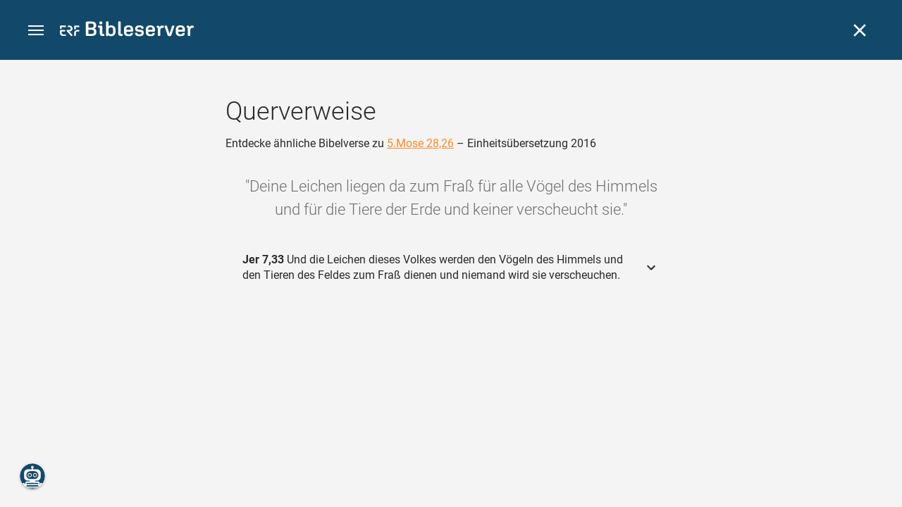

--- FILE ---
content_type: text/html; charset=UTF-8
request_url: https://www.bibleserver.com/cross-reference/EU/5.Mose28%2C26
body_size: 34903
content:
<!DOCTYPE html>
<html lang="de" dir="ltr">
<head>
                <script id="Cookiebot" data-culture="de"
                src="https://consent.cookiebot.eu/uc.js" data-cbid="c1e13704-fc36-4b3d-ae3c-16bf67a61d98"
                type="text/javascript"></script>
    
        <script>/* <![CDATA[ */
        top != self && top.location.replace(self.location.href);/* ]]> */</script>

        <script>/* <![CDATA[ */
        window.hasLocalStorageAccess = !1;
        try {
            window.localStorage, window.hasLocalStorageAccess = !0
        } catch (a) {
        }/* ]]> */</script>

        <script>/* <![CDATA[ */
        !function (m) {
            if (!m) return;
            const e = window.matchMedia("(prefers-color-scheme: dark)").matches,
                t = localStorage.getItem("vueuse-color-scheme");
            let o;
            (o = "string" == typeof t && "auto" !== t ? "dark" === t : e) && document.documentElement.classList.add("dark")
        }(window.hasLocalStorageAccess);/* ]]> */</script>

        <script>/* <![CDATA[ */
        !function () {
            var e = document.createElement("script");
            if (!("noModule" in e) && "onbeforeload" in e) {
                var t = !1;
                document.addEventListener("beforeload", function (n) {
                    if (n.target === e) t = !0; else if (!n.target.hasAttribute("nomodule") || !t) return;
                    n.preventDefault()
                }, !0), e.type = "module", e.src = ".", document.head.appendChild(e), e.remove()
            }
        }();/* ]]> */</script>

        <meta charset="UTF-8">
    <meta name="viewport"
          content="width=device-width,height=device-height,initial-scale=1,maximum-scale=5,minimal-ui,viewport-fit=cover">
    <meta name="robots" content="noarchive,noodp,noydir">
    <script type="application/ld+json">
        {
            "@context": "https://schema.org",
            "@type": "WebSite",
            "name": "ERF Bibleserver",
            "url": "https://www.bibleserver.com/"
        }
    </script>
        <meta property="fb:admins" content="1240149597,100000969860132">
    <meta property="fb:app_id" content="128001383944491">

        <meta name="google-site-verification" content="FWY1yc3SBGxyPdop2qkZ0WHHMQOYlEOWfSocKkUTz84">

        <meta name="google-site-verification" content="HLvyU40M4nYBU2v-GhdGdUt3Yn648eyaja904DtUjWU">

        <meta property="fb:admins" content="1240149597,100000969860132">

        <link rel="apple-touch-icon" sizes="180x180" href="/apple-touch-icon.png?v=AejoFhEB">
    <link rel="icon" type="image/png" sizes="32x32" href="/favicon-32x32.png?v=AejoFhEB">
    <link rel="icon" type="image/png" sizes="16x16" href="/favicon-16x16.png?v=AejoFhEB">
    <link rel="manifest" href="/site.webmanifest?v=U006yRxI">
    <link rel="mask-icon" href="/safari-pinned-tab.svg?v=AejoFhEB" color="#12496a">
    <link rel="shortcut icon" href="/favicon.ico?v=AejoFhEB">
    <meta name="apple-mobile-web-app-title" content="ERF Bibleserver">
    <meta name="application-name" content="ERF Bibleserver">
    <meta name="msapplication-TileColor" content="#12496a">
    <meta name="theme-color" content="#12496a">

        
                    <base target="_blank" href="https://www.bibleserver.com">
<title>Querverweise – 5.Mose 28,26 — Einheitsübersetzung 2016 :: ERF Bibleserver</title>
<style id="vuetify-theme-stylesheet">:root {
      --v-theme-background: 255,255,255;
      --v-theme-background-overlay-multiplier: 1;
      --v-theme-surface: 255,255,255;
      --v-theme-surface-overlay-multiplier: 1;
      --v-theme-surface-bright: 255,255,255;
      --v-theme-surface-bright-overlay-multiplier: 1;
      --v-theme-surface-light: 238,238,238;
      --v-theme-surface-light-overlay-multiplier: 1;
      --v-theme-surface-variant: 66,66,66;
      --v-theme-surface-variant-overlay-multiplier: 2;
      --v-theme-on-surface-variant: 238,238,238;
      --v-theme-primary: 253,138,36;
      --v-theme-primary-overlay-multiplier: 1;
      --v-theme-primary-darken-1: 55,0,179;
      --v-theme-primary-darken-1-overlay-multiplier: 2;
      --v-theme-secondary: 149,149,149;
      --v-theme-secondary-overlay-multiplier: 1;
      --v-theme-secondary-darken-1: 1,135,134;
      --v-theme-secondary-darken-1-overlay-multiplier: 1;
      --v-theme-error: 240,81,75;
      --v-theme-error-overlay-multiplier: 1;
      --v-theme-info: 33,150,243;
      --v-theme-info-overlay-multiplier: 1;
      --v-theme-success: 76,175,80;
      --v-theme-success-overlay-multiplier: 1;
      --v-theme-warning: 251,140,0;
      --v-theme-warning-overlay-multiplier: 1;
      --v-theme-accent: 253,138,36;
      --v-theme-accent-overlay-multiplier: 1;
      --v-theme-on-background: 0,0,0;
      --v-theme-on-surface: 0,0,0;
      --v-theme-on-surface-bright: 0,0,0;
      --v-theme-on-surface-light: 0,0,0;
      --v-theme-on-primary: 255,255,255;
      --v-theme-on-primary-darken-1: 255,255,255;
      --v-theme-on-secondary: 255,255,255;
      --v-theme-on-secondary-darken-1: 255,255,255;
      --v-theme-on-error: 255,255,255;
      --v-theme-on-info: 255,255,255;
      --v-theme-on-success: 255,255,255;
      --v-theme-on-warning: 255,255,255;
      --v-theme-on-accent: 255,255,255;
      --v-border-color: 0, 0, 0;
      --v-border-opacity: 0.12;
      --v-high-emphasis-opacity: 0.87;
      --v-medium-emphasis-opacity: 0.6;
      --v-disabled-opacity: 0.38;
      --v-idle-opacity: 0.04;
      --v-hover-opacity: 0.04;
      --v-focus-opacity: 0.12;
      --v-selected-opacity: 0.08;
      --v-activated-opacity: 0.12;
      --v-pressed-opacity: 0.12;
      --v-dragged-opacity: 0.08;
      --v-theme-kbd: 238, 238, 238;
      --v-theme-on-kbd: 0, 0, 0;
      --v-theme-code: 245, 245, 245;
      --v-theme-on-code: 0, 0, 0;
    }
    .v-theme--light {
      color-scheme: normal;
      --v-theme-background: 255,255,255;
      --v-theme-background-overlay-multiplier: 1;
      --v-theme-surface: 255,255,255;
      --v-theme-surface-overlay-multiplier: 1;
      --v-theme-surface-bright: 255,255,255;
      --v-theme-surface-bright-overlay-multiplier: 1;
      --v-theme-surface-light: 238,238,238;
      --v-theme-surface-light-overlay-multiplier: 1;
      --v-theme-surface-variant: 66,66,66;
      --v-theme-surface-variant-overlay-multiplier: 2;
      --v-theme-on-surface-variant: 238,238,238;
      --v-theme-primary: 253,138,36;
      --v-theme-primary-overlay-multiplier: 1;
      --v-theme-primary-darken-1: 55,0,179;
      --v-theme-primary-darken-1-overlay-multiplier: 2;
      --v-theme-secondary: 149,149,149;
      --v-theme-secondary-overlay-multiplier: 1;
      --v-theme-secondary-darken-1: 1,135,134;
      --v-theme-secondary-darken-1-overlay-multiplier: 1;
      --v-theme-error: 240,81,75;
      --v-theme-error-overlay-multiplier: 1;
      --v-theme-info: 33,150,243;
      --v-theme-info-overlay-multiplier: 1;
      --v-theme-success: 76,175,80;
      --v-theme-success-overlay-multiplier: 1;
      --v-theme-warning: 251,140,0;
      --v-theme-warning-overlay-multiplier: 1;
      --v-theme-accent: 253,138,36;
      --v-theme-accent-overlay-multiplier: 1;
      --v-theme-on-background: 0,0,0;
      --v-theme-on-surface: 0,0,0;
      --v-theme-on-surface-bright: 0,0,0;
      --v-theme-on-surface-light: 0,0,0;
      --v-theme-on-primary: 255,255,255;
      --v-theme-on-primary-darken-1: 255,255,255;
      --v-theme-on-secondary: 255,255,255;
      --v-theme-on-secondary-darken-1: 255,255,255;
      --v-theme-on-error: 255,255,255;
      --v-theme-on-info: 255,255,255;
      --v-theme-on-success: 255,255,255;
      --v-theme-on-warning: 255,255,255;
      --v-theme-on-accent: 255,255,255;
      --v-border-color: 0, 0, 0;
      --v-border-opacity: 0.12;
      --v-high-emphasis-opacity: 0.87;
      --v-medium-emphasis-opacity: 0.6;
      --v-disabled-opacity: 0.38;
      --v-idle-opacity: 0.04;
      --v-hover-opacity: 0.04;
      --v-focus-opacity: 0.12;
      --v-selected-opacity: 0.08;
      --v-activated-opacity: 0.12;
      --v-pressed-opacity: 0.12;
      --v-dragged-opacity: 0.08;
      --v-theme-kbd: 238, 238, 238;
      --v-theme-on-kbd: 0, 0, 0;
      --v-theme-code: 245, 245, 245;
      --v-theme-on-code: 0, 0, 0;
    }
    .v-theme--dark {
      color-scheme: dark;
      --v-theme-background: 34,34,34;
      --v-theme-background-overlay-multiplier: 1;
      --v-theme-surface: 85,85,85;
      --v-theme-surface-overlay-multiplier: 1;
      --v-theme-surface-bright: 204,191,214;
      --v-theme-surface-bright-overlay-multiplier: 2;
      --v-theme-surface-light: 66,66,66;
      --v-theme-surface-light-overlay-multiplier: 1;
      --v-theme-surface-variant: 200,200,200;
      --v-theme-surface-variant-overlay-multiplier: 2;
      --v-theme-on-surface-variant: 0,0,0;
      --v-theme-primary: 253,138,36;
      --v-theme-primary-overlay-multiplier: 2;
      --v-theme-primary-darken-1: 55,0,179;
      --v-theme-primary-darken-1-overlay-multiplier: 1;
      --v-theme-secondary: 149,149,149;
      --v-theme-secondary-overlay-multiplier: 2;
      --v-theme-secondary-darken-1: 1,135,134;
      --v-theme-secondary-darken-1-overlay-multiplier: 2;
      --v-theme-error: 240,81,75;
      --v-theme-error-overlay-multiplier: 2;
      --v-theme-info: 33,150,243;
      --v-theme-info-overlay-multiplier: 2;
      --v-theme-success: 76,175,80;
      --v-theme-success-overlay-multiplier: 2;
      --v-theme-warning: 251,140,0;
      --v-theme-warning-overlay-multiplier: 2;
      --v-theme-accent: 253,138,36;
      --v-theme-accent-overlay-multiplier: 2;
      --v-theme-on-background: 255,255,255;
      --v-theme-on-surface: 255,255,255;
      --v-theme-on-surface-bright: 0,0,0;
      --v-theme-on-surface-light: 255,255,255;
      --v-theme-on-primary: 255,255,255;
      --v-theme-on-primary-darken-1: 255,255,255;
      --v-theme-on-secondary: 255,255,255;
      --v-theme-on-secondary-darken-1: 255,255,255;
      --v-theme-on-error: 255,255,255;
      --v-theme-on-info: 255,255,255;
      --v-theme-on-success: 255,255,255;
      --v-theme-on-warning: 255,255,255;
      --v-theme-on-accent: 255,255,255;
      --v-border-color: 255, 255, 255;
      --v-border-opacity: 0.12;
      --v-high-emphasis-opacity: 1;
      --v-medium-emphasis-opacity: 0.7;
      --v-disabled-opacity: 0.5;
      --v-idle-opacity: 0.1;
      --v-hover-opacity: 0.04;
      --v-focus-opacity: 0.12;
      --v-selected-opacity: 0.08;
      --v-activated-opacity: 0.12;
      --v-pressed-opacity: 0.16;
      --v-dragged-opacity: 0.08;
      --v-theme-kbd: 66, 66, 66;
      --v-theme-on-kbd: 255, 255, 255;
      --v-theme-code: 52, 52, 52;
      --v-theme-on-code: 204, 204, 204;
    }
    .bg-background {
      --v-theme-overlay-multiplier: var(--v-theme-background-overlay-multiplier);
      background-color: rgb(var(--v-theme-background)) !important;
      color: rgb(var(--v-theme-on-background)) !important;
    }
    .bg-surface {
      --v-theme-overlay-multiplier: var(--v-theme-surface-overlay-multiplier);
      background-color: rgb(var(--v-theme-surface)) !important;
      color: rgb(var(--v-theme-on-surface)) !important;
    }
    .bg-surface-bright {
      --v-theme-overlay-multiplier: var(--v-theme-surface-bright-overlay-multiplier);
      background-color: rgb(var(--v-theme-surface-bright)) !important;
      color: rgb(var(--v-theme-on-surface-bright)) !important;
    }
    .bg-surface-light {
      --v-theme-overlay-multiplier: var(--v-theme-surface-light-overlay-multiplier);
      background-color: rgb(var(--v-theme-surface-light)) !important;
      color: rgb(var(--v-theme-on-surface-light)) !important;
    }
    .bg-surface-variant {
      --v-theme-overlay-multiplier: var(--v-theme-surface-variant-overlay-multiplier);
      background-color: rgb(var(--v-theme-surface-variant)) !important;
      color: rgb(var(--v-theme-on-surface-variant)) !important;
    }
    .bg-primary {
      --v-theme-overlay-multiplier: var(--v-theme-primary-overlay-multiplier);
      background-color: rgb(var(--v-theme-primary)) !important;
      color: rgb(var(--v-theme-on-primary)) !important;
    }
    .bg-primary-darken-1 {
      --v-theme-overlay-multiplier: var(--v-theme-primary-darken-1-overlay-multiplier);
      background-color: rgb(var(--v-theme-primary-darken-1)) !important;
      color: rgb(var(--v-theme-on-primary-darken-1)) !important;
    }
    .bg-secondary {
      --v-theme-overlay-multiplier: var(--v-theme-secondary-overlay-multiplier);
      background-color: rgb(var(--v-theme-secondary)) !important;
      color: rgb(var(--v-theme-on-secondary)) !important;
    }
    .bg-secondary-darken-1 {
      --v-theme-overlay-multiplier: var(--v-theme-secondary-darken-1-overlay-multiplier);
      background-color: rgb(var(--v-theme-secondary-darken-1)) !important;
      color: rgb(var(--v-theme-on-secondary-darken-1)) !important;
    }
    .bg-error {
      --v-theme-overlay-multiplier: var(--v-theme-error-overlay-multiplier);
      background-color: rgb(var(--v-theme-error)) !important;
      color: rgb(var(--v-theme-on-error)) !important;
    }
    .bg-info {
      --v-theme-overlay-multiplier: var(--v-theme-info-overlay-multiplier);
      background-color: rgb(var(--v-theme-info)) !important;
      color: rgb(var(--v-theme-on-info)) !important;
    }
    .bg-success {
      --v-theme-overlay-multiplier: var(--v-theme-success-overlay-multiplier);
      background-color: rgb(var(--v-theme-success)) !important;
      color: rgb(var(--v-theme-on-success)) !important;
    }
    .bg-warning {
      --v-theme-overlay-multiplier: var(--v-theme-warning-overlay-multiplier);
      background-color: rgb(var(--v-theme-warning)) !important;
      color: rgb(var(--v-theme-on-warning)) !important;
    }
    .bg-accent {
      --v-theme-overlay-multiplier: var(--v-theme-accent-overlay-multiplier);
      background-color: rgb(var(--v-theme-accent)) !important;
      color: rgb(var(--v-theme-on-accent)) !important;
    }
    .text-background {
      color: rgb(var(--v-theme-background)) !important;
    }
    .border-background {
      --v-border-color: var(--v-theme-background);
    }
    .text-surface {
      color: rgb(var(--v-theme-surface)) !important;
    }
    .border-surface {
      --v-border-color: var(--v-theme-surface);
    }
    .text-surface-bright {
      color: rgb(var(--v-theme-surface-bright)) !important;
    }
    .border-surface-bright {
      --v-border-color: var(--v-theme-surface-bright);
    }
    .text-surface-light {
      color: rgb(var(--v-theme-surface-light)) !important;
    }
    .border-surface-light {
      --v-border-color: var(--v-theme-surface-light);
    }
    .text-surface-variant {
      color: rgb(var(--v-theme-surface-variant)) !important;
    }
    .border-surface-variant {
      --v-border-color: var(--v-theme-surface-variant);
    }
    .on-surface-variant {
      color: rgb(var(--v-theme-on-surface-variant)) !important;
    }
    .text-primary {
      color: rgb(var(--v-theme-primary)) !important;
    }
    .border-primary {
      --v-border-color: var(--v-theme-primary);
    }
    .text-primary-darken-1 {
      color: rgb(var(--v-theme-primary-darken-1)) !important;
    }
    .border-primary-darken-1 {
      --v-border-color: var(--v-theme-primary-darken-1);
    }
    .text-secondary {
      color: rgb(var(--v-theme-secondary)) !important;
    }
    .border-secondary {
      --v-border-color: var(--v-theme-secondary);
    }
    .text-secondary-darken-1 {
      color: rgb(var(--v-theme-secondary-darken-1)) !important;
    }
    .border-secondary-darken-1 {
      --v-border-color: var(--v-theme-secondary-darken-1);
    }
    .text-error {
      color: rgb(var(--v-theme-error)) !important;
    }
    .border-error {
      --v-border-color: var(--v-theme-error);
    }
    .text-info {
      color: rgb(var(--v-theme-info)) !important;
    }
    .border-info {
      --v-border-color: var(--v-theme-info);
    }
    .text-success {
      color: rgb(var(--v-theme-success)) !important;
    }
    .border-success {
      --v-border-color: var(--v-theme-success);
    }
    .text-warning {
      color: rgb(var(--v-theme-warning)) !important;
    }
    .border-warning {
      --v-border-color: var(--v-theme-warning);
    }
    .text-accent {
      color: rgb(var(--v-theme-accent)) !important;
    }
    .border-accent {
      --v-border-color: var(--v-theme-accent);
    }
    .on-background {
      color: rgb(var(--v-theme-on-background)) !important;
    }
    .on-surface {
      color: rgb(var(--v-theme-on-surface)) !important;
    }
    .on-surface-bright {
      color: rgb(var(--v-theme-on-surface-bright)) !important;
    }
    .on-surface-light {
      color: rgb(var(--v-theme-on-surface-light)) !important;
    }
    .on-primary {
      color: rgb(var(--v-theme-on-primary)) !important;
    }
    .on-primary-darken-1 {
      color: rgb(var(--v-theme-on-primary-darken-1)) !important;
    }
    .on-secondary {
      color: rgb(var(--v-theme-on-secondary)) !important;
    }
    .on-secondary-darken-1 {
      color: rgb(var(--v-theme-on-secondary-darken-1)) !important;
    }
    .on-error {
      color: rgb(var(--v-theme-on-error)) !important;
    }
    .on-info {
      color: rgb(var(--v-theme-on-info)) !important;
    }
    .on-success {
      color: rgb(var(--v-theme-on-success)) !important;
    }
    .on-warning {
      color: rgb(var(--v-theme-on-warning)) !important;
    }
    .on-accent {
      color: rgb(var(--v-theme-on-accent)) !important;
    }
</style>
<meta name="description" content="Entdecke ähnliche Bibelverse zu 5.Mose 28,26 – Einheitsübersetzung 2016 – Deine Leichen liegen da zum Fraß für alle Vögel des Himmels und ...">
<meta property="og:type" content="website">
<meta property="og:url" content="https://www.bibleserver.com/cross-reference/EU/5.Mose28,26">
<meta property="og:title" content="Querverweise – 5.Mose 28,26 — Einheitsübersetzung 2016 :: ERF Bibleserver">
<meta property="og:description" content="Entdecke ähnliche Bibelverse zu 5.Mose 28,26 – Einheitsübersetzung 2016 – Deine Leichen liegen da zum Fraß für alle Vögel des Himmels und ...">
<meta property="og:locale" content="de">
<meta property="og:image" content="https://www.bibleserver.com/build/en-1-1O6QLkJK.png">
<meta property="og:image:width" content="1200">
<meta property="og:image:height" content="630">
<meta name="twitter:card" content="summary_large_image">
<meta name="twitter:image" content="https://www.bibleserver.com/build/en-1-1O6QLkJK.png">
<link rel="canonical" href="https://www.bibleserver.com/cross-reference/EU/5.Mose28,26">
<link rel="search" type="application/opensearchdescription+xml" title="ERF Bibleserver (LUT)" href="https://www.bibleserver.com/opensearch/lut.xml">
<link rel="search" type="application/opensearchdescription+xml" title="ERF Bibleserver (ELB)" href="https://www.bibleserver.com/opensearch/elb.xml">
<link rel="search" type="application/opensearchdescription+xml" title="ERF Bibleserver (HFA)" href="https://www.bibleserver.com/opensearch/hfa.xml">
<link rel="search" type="application/opensearchdescription+xml" title="ERF Bibleserver (SLT)" href="https://www.bibleserver.com/opensearch/slt.xml">
<link rel="search" type="application/opensearchdescription+xml" title="ERF Bibleserver (ZB)" href="https://www.bibleserver.com/opensearch/zb.xml">
<link rel="search" type="application/opensearchdescription+xml" title="ERF Bibleserver (GNB)" href="https://www.bibleserver.com/opensearch/gnb.xml">
<link rel="search" type="application/opensearchdescription+xml" title="ERF Bibleserver (NGÜ)" href="https://www.bibleserver.com/opensearch/ngü.xml">
<link rel="search" type="application/opensearchdescription+xml" title="ERF Bibleserver (EU)" href="https://www.bibleserver.com/opensearch/eu.xml">
<link rel="search" type="application/opensearchdescription+xml" title="ERF Bibleserver (NLB)" href="https://www.bibleserver.com/opensearch/nlb.xml">
<link rel="search" type="application/opensearchdescription+xml" title="ERF Bibleserver (NeÜ)" href="https://www.bibleserver.com/opensearch/neü.xml">
<link rel="search" type="application/opensearchdescription+xml" title="ERF Bibleserver (MENG)" href="https://www.bibleserver.com/opensearch/meng.xml">
<link rel="search" type="application/opensearchdescription+xml" title="ERF Bibleserver (DBU)" href="https://www.bibleserver.com/opensearch/dbu.xml">
<link rel="search" type="application/opensearchdescription+xml" title="ERF Bibleserver (VXB)" href="https://www.bibleserver.com/opensearch/vxb.xml">
        
    
    <link crossorigin rel="stylesheet" href="/build/app-BodwhhW7.css"><link crossorigin rel="modulepreload" href="/build/_commonjsHelpers-CjH-eqDh.js">
    <link crossorigin rel="stylesheet" href="/build/nprogress-CMAxEQ_i.css">

    
                <link rel="preload" href="/build/CrossReferenceOverlay-D8jtV1A1.js" as="script"> <link rel="preload" href="/build/CrossReferenceOverlay-BanHmGZk.css" as="style"><link rel="stylesheet" href="/build/CrossReferenceOverlay-BanHmGZk.css"> <link rel="preload" href="/build/VGrid-zkdtjCft.css" as="style"><link rel="stylesheet" href="/build/VGrid-zkdtjCft.css"> <link rel="preload" href="/build/Overlay-h05JgiAN.js" as="script"> <link rel="preload" href="/build/Overlay-Crz_gHRB.css" as="style"><link rel="stylesheet" href="/build/Overlay-Crz_gHRB.css">

    
        
</head>
<body>

    
    <div id="app" dir="ltr" class="bs-app" style="--vh:1vh;--vvh:1vh;--cch:0px;--v61022990:0px;"><div class="v-application v-theme--light v-layout v-layout--full-height v-locale--is-ltr" style="" id="inspire"><div class="v-application__wrap"><!--[--><!----><!----><div style="display:contents;"><!--[--><noscript><div id="snackbar__wrapper--noscript" aria-live="polite" class="hidden-print-only" style="bottom:0;"><div class="v-snack v-snack--active v-snack--bottom v-snack--right" style="z-index:10200;"><div class="v-snack__wrapper error"><div class="v-snack__content">Bitte aktiviere JavaScript für die Nutzung der Website.</div></div></div></div></noscript><!--]--></div><div style="display:contents;"><!--[--><div id="snackbar__wrapper--classic" aria-live="polite" class="hidden-print-only" style="bottom:0;display:none;"><div class="v-snack v-snack--active v-snack--bottom v-snack--right" style="z-index:10200;"><div class="v-snack__wrapper bg-error"><div class="v-snack__content">Dein Browser ist veraltet. Sollte ERF Bibleserver sehr langsam sein, aktualisiere bitte deinen Browser.</div></div></div></div><!--]--></div><nav class="bs-nav hidden-print-only"><div id="help-tour-text-1" class="bs-nav__menu-btn" title="Menü öffnen" aria-label="Menü öffnen" role="button" tabindex="0"><div class="bs-nav__menu-btn--hover"></div><div class="bs-nav__menu-btn--notification" style="display:none;"></div><span class="bs-nav__menu-btn--line bs-nav__menu-btn--line--1"></span><span class="bs-nav__menu-btn--line bs-nav__menu-btn--line--2"></span><span class="bs-nav__menu-btn--line bs-nav__menu-btn--line--3"></span></div><svg xmlns="http://www.w3.org/2000/svg" fill="currentColor" width="0" height="0"><defs><g id="logo"><g><path d="M40.9,30c2.1-2.5,2.1-6.2,2.1-6.2c-0.1-5.5-4.6-10-10.2-10l-3.8,0c0,0,0,0,0,0s0,0,0,0c-1.4,0-2.6,1.2-2.6,2.6
			c0,1.4,1.2,2.6,2.6,2.6c0,0,0,0,0,0s0,0,0,0h2c3.9,0,5.8,1.5,5.9,4.8c-0.1,3.3-2,4.8-6,4.8h-5.2c-0.4,0-0.8,0-1.2,0.2
			c-0.8,0.2-1.6,0.8-1.6,2v0.2c0,0.7,0.3,1.3,1,2.1c0,0,11.8,13.4,13.4,15.1c0.5,0.7,1.3,1.1,2.3,1.1c1.6,0,2.9-1.3,2.9-2.9
			c0-0.8-0.3-1.5-0.8-2l0,0L33,34.6c-0.5-0.6-1.6-1.4-1.6-1.4l3.1-0.2C34.5,33.1,38.4,33,40.9,30z"></path><path d="M51.2,26.6c1.7,0,3-1.3,3-3V19h9.4c1.4,0,2.6-1.2,2.6-2.6c0-1.4-1.2-2.6-2.6-2.6H50.8c-1.4,0-2.6,1.2-2.6,2.6v7.2
			C48.2,25.2,49.5,26.6,51.2,26.6z"></path><path d="M18.1,13.8H2.6C1.2,13.8,0,15,0,16.4v5.9c0,1.7,1.3,3,3,3s3-1.3,3-3V19h12.1c1.4,0,2.6-1.2,2.6-2.6
			C20.7,15,19.5,13.8,18.1,13.8z"></path><path d="M63.6,28.6h-5.2c-5.6,0-10.2,4.6-10.2,10.2v7.5v0c0,1.7,1.3,3,3,3c1.7,0,3-1.3,3-3h0v-7.9c0-2.6,2.1-4.6,4.7-4.6l4.8,0
			c1.4,0,2.6-1.2,2.6-2.6C66.2,29.8,65.1,28.6,63.6,28.6z"></path><path d="M18.1,43.8C18.1,43.8,18.1,43.8,18.1,43.8h-7.4c-2.6,0-4.7-2.1-4.7-4.6v-5.3h9.5c1.4,0,2.6-1.2,2.6-2.6
			c0-1.4-1.2-2.6-2.6-2.6H3c-1.7,0-3,1.3-3,3v7.2C0,44.4,4.6,49,10.2,49h7.9c1.4,0,2.6-1.2,2.6-2.6C20.7,45,19.5,43.8,18.1,43.8z"></path><path d="M449.2,13.5h-0.8c-3.5,0-6.2,1.7-8,4.8l-4-4c-1.3-1.3-3-1.5-4.3-0.1l-1.4,1.4c-1.3,1.3-1.2,3,0.1,4.3l3.1,3.2v23.5
			c0,1.5,1,2.4,2.5,2.4h3.5c1.5,0,2.5-1,2.5-2.4V28.8c0-4.9,2.3-7.3,6.9-7.3h1c2.4,0,3.9-1.3,3.9-3.5v-0.7
			C454.1,14.8,452.4,13.5,449.2,13.5z"></path><path d="M210.9,42.1h-2.8c-1.5,0-2.1-0.6-2.1-2.4v-37c0-2.1-1.3-3.4-3.4-3.4h-1.5c-2.1,0-3.4,1.3-3.4,3.4v37.5
			c0,6.2,2.3,8.8,9.8,8.8h3.4c1.3,0,2-0.8,2-2.1V44C212.8,42.8,212.1,42.1,210.9,42.1z"></path><path d="M306.9,13c-10.1,0-15.6,4.9-15.6,13.9v9.3c0,8.9,5.5,13.5,16.2,13.5c9.5,0,14.3-3.3,14.3-9.8v-0.3c0-0.7-0.4-1.1-1.1-1.1
			h-5.7c-0.8,0-1.1,0.3-1.1,1.1v0.2c0,2.4-2.1,3.6-6.2,3.6c-5.5,0-7.9-1.9-7.9-6.3v-2.7h19.7c2,0,2.9-1,2.9-2.9v-5
			C322.2,17.6,317,13,306.9,13z M314.2,28.1h-14.6v-2.6c0-4.1,2.5-6.3,7.2-6.3s7.4,2.2,7.4,6.3V28.1z"></path><path d="M174,13c-3.9,0-6.9,1-9,3.1V2.7c0-2.1-1.3-3.4-3.4-3.4H160c-2.1,0-3.4,1.3-3.4,3.4v43.2c0,2.2,1.5,3.8,3.6,3.8h0.3
			c2.2,0,3.6-1.5,3.6-3.7c2.2,2.5,5.5,3.8,9.7,3.8c9,0,14.9-5.7,14.9-14.6v-7.5C188.8,18.8,182.9,13,174,13z M180.3,35.9
			c0,4.6-2.7,7.2-7.6,7.2s-7.6-2.6-7.6-7.2v-9c0-4.6,2.7-7.2,7.6-7.2s7.6,2.6,7.6,7.2V35.9z"></path><path d="M137.3,9.4h2.9c2.2,0,3.5-1.3,3.5-3.5V3.3c0-2.2-1.3-3.5-3.5-3.5h-2.9c-2.2,0-3.5,1.3-3.5,3.5v2.7
			C133.8,8.2,135.1,9.4,137.3,9.4z"></path><path d="M275.3,28.3l-9-1.1c-2.2-0.3-3.3-1.1-3.3-3.2v-0.7c0-2.7,2-4,6.6-4c4.5,0,6.5,1.2,6.5,3.7v0.3c0,0.8,0.5,1.2,1.3,1.2h5
			c0.8,0,1.3-0.6,1.3-1.4v-0.3c0-6.5-4.8-9.8-14.1-9.8c-9.2,0-14.4,4.1-14.4,11.2v0.6c0,5.8,2.7,8.7,9.3,9.5l9,1.1
			c2.2,0.3,3.1,1.1,3.1,3.2v0.8c0,2.7-2.3,4.1-6.8,4.1c-4.9,0-7.1-1.2-7.1-3.8v-0.4c0-0.8-0.4-1.2-1.2-1.2h-5
			c-0.8,0-1.4,0.5-1.4,1.3v0.5c0,6.6,4.9,9.9,14.7,9.9c9.2,0,14.6-4.1,14.6-11.2v-0.8C284.4,32.1,281.8,29.2,275.3,28.3z"></path><path d="M232.8,13c-10.1,0-15.6,4.9-15.6,13.9v9.3c0,8.9,5.5,13.5,16.2,13.5c9.5,0,14.3-3.3,14.3-9.8v-0.3c0-0.7-0.4-1.1-1.1-1.1
			h-5.7c-0.8,0-1.1,0.3-1.1,1.1v0.2c0,2.4-2.1,3.6-6.2,3.6c-5.5,0-7.9-1.9-7.9-6.3v-2.7h19.7c2,0,2.9-1,2.9-2.9v-5
			C248.2,17.6,242.9,13,232.8,13z M240.1,28.1h-14.6v-2.6c0-4.1,2.5-6.3,7.2-6.3s7.4,2.2,7.4,6.3V28.1z"></path><path d="M347.5,13.5h-0.8c-3.5,0-6.2,1.7-8,4.8l-4-4c-1.3-1.3-3-1.5-4.3-0.1l-1.4,1.4c-1.3,1.3-1.2,3,0.1,4.3l3.1,3.2v23.5
			c0,1.5,1,2.4,2.5,2.4h3.5c1.5,0,2.5-1,2.5-2.4V28.8c0-4.9,2.3-7.3,6.9-7.3h1c2.4,0,3.9-1.3,3.9-3.5v-0.7
			C352.4,14.8,350.7,13.5,347.5,13.5z"></path><path d="M148.6,42.1h-2.8c-1.5,0-2.1-0.6-2.1-2.4v-23c0-2.1-1-2.9-2.9-2.9H131c-1.1,0-1.9,0.7-1.9,1.8v3.2c0,1.1,0.8,1.8,1.9,1.8
			h4.3v19.6c0,6.2,2.3,8.8,9.8,8.8h3.4c1.3,0,2-0.8,2-2.1V44C150.4,42.8,149.7,42.1,148.6,42.1z"></path><path d="M385.8,13.8H383c-1.6,0-2.4,0.6-3.1,2.8l-8.1,25.1l-8.1-25.1c-0.7-2.2-1.5-2.8-3.1-2.8h-3.3c-1.5,0-2.3,0.8-2.3,2.1
			c0,0.5,0.1,1.1,0.4,1.7l9.7,28.3c0.8,2.4,1.8,3.4,4.3,3.4h4.3c2.6,0,3.5-0.9,4.3-3.4l9.7-28.3c0.2-0.6,0.4-1.2,0.4-1.7
			C388.1,14.6,387.3,13.8,385.8,13.8z"></path><path d="M116.8,23.9c4.1-1.8,6.2-5,6.2-9.5v-2C122.9,4,117.8,0,106.8,0h-15c-2.4,0-3.9,1.5-3.9,3.8v41.3c0,2.4,1.5,3.8,3.9,3.8
			h15.6c11,0,16.4-4.3,16.4-13v-2.2C123.8,29,121.4,25.6,116.8,23.9z M96.6,6.9h10.3c5.2,0,7.5,1.8,7.5,6v2c0,4.1-2.2,5.9-7.5,5.9
			H96.6V6.9z M115.2,35.9c0,4.3-2.4,6.2-7.7,6.2H96.6V27.6h10.9c5.3,0,7.7,1.9,7.7,6.2V35.9z"></path><path d="M408.6,13c-10.1,0-15.6,4.9-15.6,13.9v9.3c0,8.9,5.5,13.5,16.2,13.5c9.5,0,14.3-3.3,14.3-9.8v-0.3c0-0.7-0.4-1.1-1.1-1.1
			h-5.7c-0.8,0-1.1,0.3-1.1,1.1v0.2c0,2.4-2.1,3.6-6.2,3.6c-5.5,0-7.9-1.9-7.9-6.3v-2.7h19.7c2,0,2.9-1,2.9-2.9v-5
			C423.9,17.6,418.7,13,408.6,13z M415.9,28.1h-14.6v-2.6c0-4.1,2.5-6.3,7.2-6.3s7.4,2.2,7.4,6.3V28.1z"></path></g></g></defs></svg><a href="/" class="bs-nav__logo bs-nav__logo--overlay" title="bibleserver.com" aria-label="bibleserver.com" tabindex="0"><svg xmlns="http://www.w3.org/2000/svg" viewBox="0 0 454.1 49.8" fill="currentColor"><use xlink:href="#logo"></use></svg></a><div id="bs-nav__menu-wrapper" tabindex="-1" aria-hidden="true" class="bs-nav__menu-wrapper--closed bs-nav__menu-wrapper"><div class="bs-nav__menu-footer--closed bs-nav__menu bs-nav__menu-user"><div class="bs-nav__menu-user__scroll-header--closed bs-nav__menu-user__scroll-header"></div><div class="bs-nav__menu-user__user" id="help-text-tour-5-mobil"><div class="bs-nav__menu-user__user__text"><p>Anmelden<br><span>... und alle Funktionen nutzen!</span></p></div><div class="bs-nav__menu-user__user__image-wrapper" tabindex="-1"><i class="v-icon notranslate v-theme--light v-icon--size-default bs-nav__menu-user__user__image-wrapper__image" style="" aria-hidden="true"><svg style="fill:currentColor;" class="v-icon__svg" xmlns="http://www.w3.org/2000/svg" viewbox="0 0 24 24"><path d="M12,19.2C9.5,19.2 7.29,17.92 6,16C6.03,14 10,12.9 12,12.9C14,12.9 17.97,14 18,16C16.71,17.92 14.5,19.2 12,19.2M12,5A3,3 0 0,1 15,8A3,3 0 0,1 12,11A3,3 0 0,1 9,8A3,3 0 0,1 12,5M12,2A10,10 0 0,0 2,12A10,10 0 0,0 12,22A10,10 0 0,0 22,12C22,6.47 17.5,2 12,2Z"></path></svg></i></div></div><div class="bs-nav__notification" tabindex="-1" style="display:none;"><p></p><div class="bs-nav__notification__button" tabindex="-1"><!----><!----><!----><i class="v-icon notranslate v-theme--light v-icon--size-large bs-nav__notification__button--icon bs-nav__notification__button--icon-close bs-nav__notification__button--icon-close--no-dismiss" style="" aria-hidden="true"><svg style="fill:currentColor;" class="v-icon__svg" xmlns="http://www.w3.org/2000/svg" viewbox="0 0 24 24"><path d="M19,6.41L17.59,5L12,10.59L6.41,5L5,6.41L10.59,12L5,17.59L6.41,19L12,13.41L17.59,19L19,17.59L13.41,12L19,6.41Z"></path></svg></i></div></div></div><div class="bs-nav__menu bs-nav__menu-main"><div class="stroke float-right" style="top:90%;right:3%;opacity:.2;"></div><div class="stroke xl float-right" style="top:80%;opacity:.2;"></div><div class="stroke xxl float-right" style="top:10%;right:-40%;opacity:.2;"></div><ul class="bs-nav__menu-main__list"><li><a aria-current="page" href="/cross-reference/EU/5.Mose28%2C26" class="router-link-active router-link-exact-active bs-nav__menu-main__list__link d-flex align-baseline" title="Lies mal: 1. Mose 3" tabindex="-1"><strong class="flex-shrink-0">Lies mal</strong><span class="text-truncate d-block">1. Mose 3</span></a></li><li><a href="/chats" class="bs-nav__menu-main__list__link" title="Nikodemus.AI" tabindex="-1"></a></li><li><a href="/notes" class="bs-nav__menu-main__list__link" title="Notizen" tabindex="-1">Notizen</a></li><li><a href="/tags" class="bs-nav__menu-main__list__link" title="Tags" tabindex="-1">Tags</a></li><li><a href="/likes" class="bs-nav__menu-main__list__link" title="Likes" tabindex="-1">Likes</a></li><li><a href="/history" class="bs-nav__menu-main__list__link" title="Verlauf" tabindex="-1">Verlauf</a></li><li><a href="/dictionaries" class="bs-nav__menu-main__list__link" title="Wörterbücher" tabindex="-1">Wörterbücher</a></li><li><a href="/reading-plans" class="bs-nav__menu-main__list__link" title="Lesepläne" tabindex="-1">Lesepläne</a></li><li><a href="/graphics" class="bs-nav__menu-main__list__link" title="Grafiken" tabindex="-1">Grafiken</a></li><li><a href="/videos" class="bs-nav__menu-main__list__link" title="Videos" tabindex="-1">Videos</a></li><li><a href="/topics" class="bs-nav__menu-main__list__link" title="Anlässe" tabindex="-1">Anlässe</a></li></ul></div><div class="bs-nav__menu-footer--closed bs-nav__menu bs-nav__menu-footer"><div class="stroke white float-right" style="top:-20%;right:10%;opacity:.07;"></div><div class="stroke white xxl float-left" style="top:75%;left:-35%;opacity:.07;"></div><ul class="bs-nav__menu-footer__list"><li><a href="https://www.bibleserver.com/spenden" title="Spenden" tabindex="-1" target="_blank" rel="noopener noreferrer" class="bs-nav__menu-footer__list__link">Spenden</a></li><li><a href="https://blog.bibleserver.com" title="Blog" tabindex="-1" target="_blank" rel="noopener noreferrer" class="bs-nav__menu-footer__list__link">Blog</a></li><li><a href="/newsletter" class="bs-nav__menu-footer__list__link" title="Newsletter" tabindex="-1">Newsletter</a></li><li><a href="/partner" class="bs-nav__menu-footer__list__link" title="Partner" tabindex="-1">Partner</a></li><li><a href="/help" class="bs-nav__menu-footer__list__link" title="Hilfe" tabindex="-1">Hilfe</a></li><li><a href="/contact" class="bs-nav__menu-footer__list__link" title="Kontakt" tabindex="-1">Kontakt</a></li><li><button title="Fehler melden" tabindex="-1" class="bs-nav__menu-footer__list__link">Fehler melden</button></li><li><a href="/help/88" class="bs-nav__menu-footer__list__link" title="Alexa Skill" tabindex="-1">Alexa Skill</a></li><li><a href="/webmasters" class="bs-nav__menu-footer__list__link" title="Für Webmaster" tabindex="-1">Für Webmaster</a></li><li class="spacer"></li><li><a href="https://www.erf.de/download/pdf/Datenschutzerklaerung_ERF_Medien.pdf" title="Datenschutz" tabindex="-1" target="_blank" rel="noopener noreferrer" class="bs-nav__menu-footer__list__link">Datenschutz</a></li><li><a href="/accessibility" class="bs-nav__menu-footer__list__link" title="Erklärung zur Barrierefreiheit" tabindex="-1">Erklärung zur Barrierefreiheit</a></li><li><a href="https://www.erf.de/download/pdf/Informationspflicht_zur_Datenverarbeitung_DSGVO.pdf" title="Rechte der Betroffenen (DSGVO)" tabindex="-1" target="_blank" rel="noopener noreferrer" class="bs-nav__menu-footer__list__link">Rechte der Betroffenen (DSGVO)</a></li><li><a href="/imprint" class="bs-nav__menu-footer__list__link" title="Impressum" tabindex="-1">Impressum</a></li><li class="spacer"></li><li><a href="/languages" class="bs-nav__menu-footer__list__link" title="Language" tabindex="-1">Language: <strong>Deutsch</strong></a></li><li><div class="v-input v-input--horizontal v-input--center-affix v-input--density-default v-theme--light v-locale--is-ltr v-input--dirty v-switch v-theme--dark" style=""><!----><div class="v-input__control"><!--[--><div class="v-selection-control v-selection-control--density-default" style=""><div class="v-selection-control__wrapper" style=""><!--[--><div class="v-switch__track" style=""><!----><!----></div><!--]--><div class="v-selection-control__input"><!--[--><!--[--><input id="switch-v-0-0" aria-disabled="false" aria-label="Dunkles Design / hoher Kontrast" type="checkbox" value="true"><div class="v-switch__thumb" style=""><!----></div><!--]--><!--]--></div></div><label class="v-label v-label--clickable" style="" for="switch-v-0-0"><!----><!--[-->Dunkles Design / hoher Kontrast<!--]--></label></div><!--]--></div><!----><!----></div></li></ul><div class="bs-nav__menu-footer__social-bar"><div class="bs-nav__menu-footer__social-bar__box"><a href="https://www.facebook.com/erfbibleserver" tabindex="-1" target="_blank" rel="noopener noreferrer" aria-label="Facebook"><i class="v-icon notranslate v-theme--light v-icon--size-default" style="" aria-hidden="true"><svg style="fill:currentColor;" class="v-icon__svg" xmlns="http://www.w3.org/2000/svg" viewbox="0 0 35 35"><g><path d="M25.34,1.66H9.66a8,8,0,0,0-8,8V25.34a8,8,0,0,0,8,8h5.39V22.08h-4V17.53h4V14.07C15.05,10.13,17.39,8,21,8a25.3,25.3,0,0,1,3.5.29v3.88h-2A2.26,2.26,0,0,0,20,14.58v3h4.36l-.71,4.55H20V33.34h5.39a8,8,0,0,0,8-8V9.66A8,8,0,0,0,25.34,1.66Z"/></g></svg></i></a><a href="https://www.instagram.com/erf_bibleserver" tabindex="-1" target="_blank" rel="noopener noreferrer" aria-label="Instagram"><i class="v-icon notranslate v-theme--light v-icon--size-default" style="" aria-hidden="true"><svg style="fill:currentColor;" class="v-icon__svg" xmlns="http://www.w3.org/2000/svg" viewbox="0 0 35 35"><g><path d="M22.73,8H12.27A4.27,4.27,0,0,0,8,12.27V22.73A4.27,4.27,0,0,0,12.27,27H22.73A4.27,4.27,0,0,0,27,22.73V12.27A4.27,4.27,0,0,0,22.73,8ZM17.5,23.44a5.94,5.94,0,1,1,5.94-5.94A5.94,5.94,0,0,1,17.5,23.44Zm6.24-10.69a1.49,1.49,0,1,1,0-3,1.49,1.49,0,0,1,0,3Z"/><path d="M17.5,13.94a3.56,3.56,0,1,0,3.56,3.56A3.56,3.56,0,0,0,17.5,13.94Z"/><path d="M25.34,1.66H9.66a8,8,0,0,0-8,8V25.34a8,8,0,0,0,8,8H25.34a8,8,0,0,0,8-8V9.66A8,8,0,0,0,25.34,1.66Zm4,20.83a6.9,6.9,0,0,1-6.89,6.89h-10a6.9,6.9,0,0,1-6.89-6.89v-10a6.89,6.89,0,0,1,6.89-6.89h10a6.9,6.9,0,0,1,6.89,6.89Z"/></g></svg></i></a><a href="https://www.erf.de" target="_blank" rel="noopener noreferrer" tabindex="-1" title="ERF Medien e.V."> © 2026 ERF </a></div></div></div></div></nav><header class="bs-header"><div class="bs-header-wrapper hidden-print-only main-header"></div><button class="d-sr-only skip-link hidden-print-only">Zum Inhalt springen</button><!----><!----><!----><!----><!----></header><!----><main class="v-main is-overlay" style="--v-layout-left:0px;--v-layout-right:0px;--v-layout-top:0px;--v-layout-bottom:0px;transition:none !important;" id="main-content"><!--[--><div class="v-container v-container--fluid v-locale--is-ltr bs-container" style="" fill-height><div class="v-row v-row--no-gutters bs-overlay cross-ref-view" style=""><article class="v-col-md-6 offset-md-3 v-col-12" style=""><!--[--><h1 class="hidden-print-only mb-4">Querverweise</h1><p class="cross-ref-view__description">Entdecke ähnliche Bibelverse zu <a href="/LUT/5.Mose28%2C26" id="link_crossref" title="5.Mose 28,26">5.Mose 28,26</a> – Einheitsübersetzung 2016</p><p class="cross-ref-view__content"> &quot;Deine Leichen liegen da zum Fraß für alle Vögel des Himmels und für die Tiere der Erde und keiner verscheucht sie.&quot; </p><div class="v-expansion-panels v-theme--light v-expansion-panels--variant-default" style=""><!--[--><!--[--><div class="v-expansion-panel" style="" id="verse-jeremia7-2c33" data-id="0"><div class="v-expansion-panel__shadow elevation-0"></div><!--[--><!----><!----><!--[--><button class="v-expansion-panel-title" style="" type="button" aria-expanded="false"><span class="v-expansion-panel-title__overlay"></span><!--[--><span><strong>Jer 7,33</strong> Und die Leichen dieses Volkes werden den Vögeln des Himmels und den Tieren des Feldes zum Fraß dienen und niemand wird sie verscheuchen.</span><!--]--><!--[--><span class="v-expansion-panel-title__icon"><i class="v-icon notranslate v-theme--light v-icon--size-default" style="" aria-hidden="true"><svg style="fill:currentColor;" class="v-icon__svg" xmlns="http://www.w3.org/2000/svg" viewbox="0 0 24 24"><path d="M7.41,8.58L12,13.17L16.59,8.58L18,10L12,16L6,10L7.41,8.58Z"></path></svg></i></span><!--]--></button><div class="v-expansion-panel-text" style="display:none;"><!----></div><!--]--><!--]--></div><!--]--><!--]--></div><!----><!--]--></article></div></div><!--]--></main><!----><button type="button" class="v-btn v-btn--elevated v-btn--icon v-theme--light v-btn--density-comfortable v-btn--size-default v-btn--variant-elevated bs-app__scroll-top-btn hidden-print-only on-overlay" style="display:none;" aria-live="polite" title="Zum Seitenanfang"><!--[--><span class="v-btn__overlay"></span><span class="v-btn__underlay"></span><!--]--><!----><span class="v-btn__content" data-no-activator><!--[--><!--[--><i class="v-icon notranslate v-theme--light v-icon--size-default" style="color:#2b2b2b;caret-color:#2b2b2b;" aria-hidden="true"><svg style="fill:currentColor;" class="v-icon__svg" xmlns="http://www.w3.org/2000/svg" viewbox="0 0 24 24"><path d="M13,20H11V8L5.5,13.5L4.08,12.08L12,4.16L19.92,12.08L18.5,13.5L13,8V20Z"></path></svg></i><!--]--><!--]--></span><!----><!----></button><!----><!----><!--[--><!--[--><!--[--><button type="button" class="v-btn v-btn--elevated v-btn--icon v-theme--light v-btn--density-default v-btn--size-small v-btn--variant-elevated hidden-print-only" style="" id="chat-btn" aria-describedby="v-tooltip-v-0-4" aria-label="Nikodemus.AI" title="Nikodemus.AI"><!--[--><span class="v-btn__overlay"></span><span class="v-btn__underlay"></span><!--]--><!----><span class="v-btn__content" data-no-activator><!--[--><!--[--><svg xmlns="http://www.w3.org/2000/svg" viewbox="0 0 600 600" class="niko-avatar v-icon__svg v-icon" dark style="--ad8c3fcc:36px;" data-v-0cc0d2c8><g data-v-0cc0d2c8><path d="M300.03,596c163.46,0,295.97-132.51,295.97-295.97S463.49,4.07,300.03,4.07,4.07,136.57,4.07,300.03s132.51,295.97,295.97,295.97" fill="#12496a" data-v-0cc0d2c8></path></g><g data-v-0cc0d2c8><path fill="#ffffff" d="M507.8,464h-4.2c-14.4,0-26,11.6-26,26v1.8h-8.8v-32.1c0-16.6-13.4-30-30-30h-76.6v-20.7h46.3c47.9,0,86.7-38.8,86.7-86.7v-94.6c0-47.9-38.8-86.7-86.7-86.7h-95.3v-24.2c9.5-5,15.9-15,15.9-26.5,0-16.5-13.4-30-30-30s-30,13.4-30,30,6.5,21.4,15.9,26.5v24.2h-95.3c-47.9,0-86.7,38.8-86.7,86.7v94.6c0,47.9,38.8,86.7,86.7,86.7h46.4v20.7h-74.7c-16.6,0-30,13.4-30,30v32h-8.8v.5c0-7.8-3.1-14.8-8.2-19.9-5.1-5.1-12.1-8.2-19.9-8.2-12.8,0-23.6,8.6-27,20.3,15.9,20.3,34.5,38.4,55.1,53.9h0s8.8,6.4,8.8,6.4h0s0,0,0,0c17.4,12.1,36.2,22.4,56,30.6h225.3c19.8-8.2,38.5-18.4,55.9-30.5,3-2.1,5.9-4.2,8.8-6.4h0c20.8-15.6,39.5-33.9,55.5-54.4-2.7-11.5-13-20.1-25.3-20.1ZM156.3,278.9h0c0-51.7,41.9-93.6,93.6-93.6h99c51.7,0,93.6,41.9,93.6,93.6h0c0,51.7-41.9,93.6-93.6,93.6h-99c-51.7,0-93.6-41.9-93.6-93.6ZM441.9,534.5c0,8.9-7.2,16.1-16.1,16.1h-251.3c-8.9,0-16.1-7.2-16.1-16.1h0c0-8.9,7.2-16.1,16.1-16.1h251.3c8.9,0,16.1,7.2,16.1,16.1h0ZM441.9,477.6c0,8.9-7.2,16.1-16.1,16.1h-251.3c-8.9,0-16.1-7.2-16.1-16.1h0c0-8.9,7.2-16.1,16.1-16.1h251.3c8.9,0,16.1,7.2,16.1,16.1h0Z" data-v-0cc0d2c8></path><path fill="#ffffff" d="M362.3,328.2c27.1,0,49.2-22.4,49.3-49.5,0-25.1-21.5-50.2-49.7-49-27.4,0-49.1,21.8-49.1,49.3,0,27.1,22.4,49.3,49.4,49.3ZM362,246.9c18.3-.8,32.4,15.6,32.3,31.9,0,17.6-14.5,32.1-32.1,32.2-17.6,0-32.1-14.4-32.1-32,0-17.9,14.1-32,31.9-32Z" data-v-0cc0d2c8></path><path fill="#ffffff" d="M285.6,278.7c0-25.1-21.5-50.2-49.7-49-27.4,0-49.1,21.8-49.1,49.3,0,27.1,22.3,49.3,49.4,49.3,27.1,0,49.2-22.4,49.3-49.5ZM236.3,311c-17.6,0-32.1-14.4-32.1-32,0-17.9,14.1-32,31.9-32,18.3-.8,32.4,15.6,32.3,31.9,0,17.6-14.5,32.1-32.1,32.2Z" data-v-0cc0d2c8></path></g></svg><!--]--><!--]--></span><!----><!----></button><!--]--><!----><!--]--><!----><!--]--><!----><!--]--></div></div></div>
        <div id="teleported"></div>
        <script data-ssr>
        window.U2FsdGVkX1 = "eNrtvQlb4zrSMPpX/HLv+033vYGOnZ1vZt7LEvYlTQK9DOfhUWwlMXHstBcCNP3fb5Uk2/KSEDhwDs3nmdPBlmSpVJuqStvPFRL4ju5Mphb16cr6z8T7vj0N/JX1lZXSysC0fOpSY9NxxjaZUG9l/T9/lFawpGNT28f3lc39zaP2Vbd91N7qwTebp6eH8dvGee906/S4c9TuteG11/7au9o5PTvewMzzbvvsqnPaOb1on8Frt71xtrV3ddrp7Z+edFcSDV2Yntk3LdO/[base64]/cqIcD83YP0IiN+m4ACX2zH9XoOa6/ebdhTUck+sAbObPTwLdMhCxMY2gE9pW+pbfA0Taxjkx7LJIAUe1kavQ9Yv00BtO/m2L/Rnd9F9AGSPehuh3HnRCf5Q8c2++a91CmVmIvUHjqAx3MAfR3Qm6/mIY/CrsESLygrkePEjBDP/Y4A3lhQUzbcRzfdnyaSGSfnwSTPvyV07dcx/PO6CDuytQ1bf/47oTXEDKyBzzcJ4xLPMFhP1empm3TmFP7zi1lPAYAu4wg//lD9Hz50s6U2nEX72wdxGYCQkNcM+wRlML+cW4wjQuTzsIuWabH2kK6A0YNAsWQ5X0yXFR8chc3yb9EkdCdAOiCn1vmmDU3v3zU0oha02xTCIIzNfXcHJcTsQMS8jQgeaPIfToy3ka/zySPVek5gaszoPUQgUwhwt8hBdYT5Azpa5isClEoDYJoj6Ac9akPHEqgLXpjEsHwjHQgmtMR72MKwBtozpHSF1aE5ZFbU33Oa5EEhukA3u64/sKxCRRX/M2NYwWomdRy+RdytjNxxLg0In5eR/u+HT4OAsvydJdK7BgnbQC2bkJRRIhtOvNgSPSphFN/Mj3nmhUbJy4QgX3HhiYEyHUCnx5Tn0gaAzh7B/jOQLXsojK+/KSjjK66dAADrK3Ty0/t88tPtbVjx6Na87+1La2+wuonE6GmyNQ8d4UiNz0cd6DxWPBCHbdydN7DsTMU6JVUQ4rcTom1EupJpk7C1hIWwhKV9GHc4sD1hbWQO/DpxHZsUydLIIHXOwX+iPptg9aJXoDcUyDNVlxjWWB/Zd0GovKB049JR6bTc5MxLBcUHD8ZQ6ZgBJZC3hYD3sQxqBBA7NkxtQNgAKk0DHonIX0jcjATAVSA6ziTpBbe9O1t0yNALiPkSpYOyiIWC1kERBrwkDmAfqKocO4DBRCcSKnMSLKoZE9MmWQmXnucI/vBEPo2ciZxcXxBqyaR0HOmyXeX2J7JYQj7CqP60MXu7xD8mvcJCx85QwdqNCRp48kSsh1QC7J0i/djx0CK5iR2ZR3IbS9OKNBLRBhDTMmfIStsjcBCoYw10KZhaaEZQW6o8a3jhN0pp5NOQ9AgRwfTKSYkmUzRVIgNrS0Y7KloMuQ+xIuoQqSHllWiGJhnNrd1tiDPC4dPJG48NHCGPU0MoyLNPnZuaMqwBHvGJZvObZRMo4SfzEKI5TEfh6WVMb0TXA/ql0EmzDkYCntAAl7eg5HH34uSIguYJ5wFti2z9cQBG55y1ZxJOiK24elkGvdFd4EMINjH1PNAyDzkG0nwJKQIu6pSQwXc50LwM9KJP5lOhD9o66rNRnLYgY5gNkhhxAlgywoFdhT4I+pCRdRStLLaQLXjTO9cczhCjG2bVNlkmTbRR8oxIMO0Ff6Rp1wG5bKho3FG/fvAHpYUbNQwqeuzykqsBGnhS13ZpoHv6SNRIXSX4rg0IgO/pHT9wPeHUPvapY1tgqaegU0OdSoG9ZQeWrWeQt2BYw19ZWL6yi616WhiDnkRN6rdzlYPdV7a/yTKCPTwvy5XRr4/9dYvP11+ms1mawDtKuv+mkEvVxRuaECpqz4YNuPLlX+nC/3z8hP5d8IzWBFtS4lXJmO4XQqms43pDpAZi4L+AB72LckGn14JRQ/ZpRWeIkyJlVXx7nIhX1lbYbIZGWHto82I7o1Khu6YLdNdi+jetoBsA2oh6hjCUoTP5AMNy3WJoOW60r9TulvHytnapguDwYgEngLMgV9g8gUqhqE3dIPplCq7k/5eSfligq1hX37ac6z7IeSD7FD7b8dlOHzu7WzEQlTOIBOzZWRWImTuOYOBjYw4QPQMdFchlkVTGM0vpPSOL+2tsFiIXrXVrJTgtwUYB1Rr+KvWEOHo6oHKKCn7tg58jQO1MjP9kTIF9JieB5CtKeC2K6w+T0GX273BQo5rGTPQKEwaLgOoUM8HieUZiukpRAGlaoB/7Y6hoiFY9BgsQSK3AxdcHmIr5za0CMD4IG1gYwXEUjqY5fp3yukABm6qfGif73dOP2agVzgQIo23WhKJWCH4q8y4t9hnVOk6ukn9OwEeKFPF58oEP1dwKFbAYIxB9lIwY2kAF+xAhRlGntIhOKaxqnpRRwXUGWhzUf1W9ED3SNL/rQzrYrbMutWIdbv6yALNDq0io5VTPMskHz1hLtVR2RyWxa9RKQ9ChSFr4EsYwChUMaRD2gcVjQocaxy4FKwqQDLqbUmjMxamyhnF1pQbx+3TEQFA3g7Cv8d6N4vu70mtW4uw/[base64]/[base64]/Sc76yb9sD5/7K1/zs3/W1wSmgrnNDUCNfI2nxRmUScpZwc4ugNNoFTI1zgHhnrIvWiMd/vkLjWKigh+165IKin0AL8gLERkFgYxrDcmlr+uCDYIUI90HNwk2DoXCy7ecXflAwft092Q6LUslYHy07QIw58HVOoMld0OwG6fcq2g4HLt9LT7c148KvVMj3F7ERH40jPNpjqmwEDOuFpiOS1tEVUCs0hGLOmaLvO+KDj+szEgrGuoiSGRx8GMRsMGhyLlC/gtqN/GLOu9lQV9jaDQxdfpeEiK/6YnSBAHB26OD36urm/2T5KUSBKD7F6glbtEb0B50nCX0W5cKxbJoerwhxciMBLWx4DiDAZ5w8FebriJmxx3gAgF3hburrdvQjppOUYiZCbCIjGCrptD0ExjzA2ZBvENRC1GONJUQ0cZQVq+acXTP/NiIT9xxcRpfqABQDFPHwENv28erM1fFT0VFQFLAEVNT9b7zAjok4w74gyRS3ljYCIYNXbMKK4d4ozUHYdxwBGmnlKhxeAxtbmAIwjh9I2GCrWmRG7pszvHvO5RqA1+hSGHZdOXccIdB5a0x0M+TEk8xAZqgKAO46UzYft3CYBmKCueQ91hdX64hN/ZHq8q3wGEKOSUGJk9jGOlxvpXLtE9QP/XpVSGB01kEkNcKicCQsungGjeTy6mPied4SGzcRE3jbhA1FgC1wKMAuIDRQJRGfFdydhHHTLCWzdtML0rREGE0B3R59HYc617tpGPnaSgiq6nBVUKSOUVKaM50vq+lPt7/2LOISmZu2p/ZSkqpIpNVOSAeJ8UZVpO/cbLmnADRvYYx0J+BGK71/Mi8yD7Yfx+SqLyasvGJPvMYMQo99zgV0mNI/0f054HkX2T4THJej3L5LB/HcU4f9b5eVMEphyjsCcpSRGWyAxZ2xCnmG65T1LfnJr4MKE8uNe5AhWrkC1auFUF/w2mVhVs2LFKvuzE14FJ74EJx4exCZWVnFjboINY0v4EK2VA1xnPYfjpAJijFYb9dbHNSXhkwFBOxYlHlVwQSXD9cCxLGeGX9NbnfIFrZDoKgGUQpwnbIgEfbBNw5msK1HI4h9Jp1knE1wOO6Rrjju8/MQXXYDN23cC//ITZ7tVaGM1phVk/yO0mv/BjeZ//HsrrAdbRlyboIQ7wK9ejgX9N5K30471TCVLX8xOTIPHJvQRATZ3wRFkwk2byoXpkxSJc8vMnQVXmVKovvjM9ztSBIA+C8xGJ8sq+zxHZhXTf9GoxOZ2Nx6SslEJzJ7PKhzBRqB06YQGbpZPUgWUcAzIG0M0xiitV1ookQXmNS2x979QYgAMxcS/QUwvy7g7uFg2oeIG7ouquK6mxnybnfzF7ATfxr5Hlw4dDLWq6bAArlBTcGwwfwTAJ1SxQp4JHY3o0/zVEw1GN4aVls//cMSK+nYpR1nzBkTgjPvJJtDkhuoKMSe43lbBRc3gB7J+gEnuBJ5iuI6J7M1rRB4XT2+MJEfdKJKrZcNrmJugSGzbHjkBSKFALniS5eXDuX93n0/OIvVZyy7axNzEoh3JAw6cG6KcgRVhBDB64oRRVn12ie4yHuybRMn5Igw73nD+pIon4haXcvwWynF9whBVjtSIYSq7pk1vXPJ2hqO9drwKSs2KNWYn1uXEw9Ee9ZVNh47THpBIfiQW0IxdFxDjwlaZq/dPcDECm7POssd24CeFzbZeVtgu9rdipZ9dK8vyE0t+pMm7gIL0MEXOpj4qdugM65wAH7aIhyM7MP7HPEm0fT4amICsRyvrHUOhi334y+s1UWzm+M7M4inXmN3z8qz3GKjLWkHLcxUmio/2bei6DyOackxvTdxXI4ZVtJtMahADihiB57smUmD/uLP/cWFc6mL/3calqDdlMz0D1bGyotWdEjvtM3ovLVzR6F3PE62kZKlLS9afFaac6D9Ak029dOfIV4Yc+d8yGiVmPNaUR8TsjVFwU4ou5iyH2bxYTEJOEPDmb3I8/kyR/AGVbzGA32YxiL5dWT89iidYqxlGOT2axyenypF54zop7hCpj0SAWq80wL0jtsC9j8EwYGY6ybGvOjwfsCHzxtR/6XGgE3NHrpHVmatHHKHJWRcqzsKBQOiSLhkC7nAcWPixZFLlq/kKUzvlF5/Tk7hsaWCXNapi++gk7KbBjSOXWUdUNo/gm02X3JvW/6kW0psQj83e10g6sqoTcxOyoaXDpcBEGGgK5omDyJQceGbCQN/RbmZEQrN5k2HB4MTZ71PXgVZcNLGhCsdwPMVy2HYRqo+ckLcJpm+HaabMsTQkp4uFsPUTR/[base64]/GUDZo1ZQRNGmToGTBcj/M2/M0ry1moFy6uZFvTIf/OIHfKNhsC57AVyDdfdqRJAdRKqWC3x7a4Cwqlg/cZc8MgLzpudLrfY7WUXfyG2cmNN/HI0QWSq1XNmTlIfLXRv9PNdIyq47CVv2LcwCEk3iHKWCy3krm8BVox5qp6wU/z+QkQ743NPHcsvcppar3siQknne1qzFLZiCcvkGSqeLDrmN6Es0KNzNCSV9UWOAuAJcCgo5jg48/woePe303Arbgnygf0jQQX2Xcfcz24kgLu/DWwnvL0BtbwmY55E+DlJZqTd5SUlfaM70PT7+07Fke48wOfE+8aUj609zc/viFCxWRS88iUIpL2p4hkAbfjMZ7m6xMoakreSNz8rYiz1Y6Ik532wczk7rtYKSMSyjr1xsyHNRQ6DkDZmnr4PmWIbdGxRYx5uyLLanLJZrzNMZiwVZpr+n12GWaiZaryNTt6+OZNHTwBB4oYtuP5OSszeSYrU1d9084xvbbuaXIqW/[base64]/[base64]/mv+drHzSO4u9o+xQhNkJVq5KCtkJCENAoAOu8EQqxgaaTYmns6Gm8siGQHaIFW5ZZocmW3x3FePMVN1YsU5t4N1Jn0gt8Vbmsx2zENRyEUZ5jAXdCKVZNgypJHOh67xsJHg33hGYNYd2U+q0lnADq6qGv5Ua/lbL8XNlrhXJTyCpqk1WrMF+q+yXfV6VKqz0WYoqpfPfcM1DDIHKPtDK8bNqcJKvKXEpXlWFNV3lTROewgpVBlI3ylJ7ZUUCthwXFc8Nud+8vqzPUFV5P0jcs0pF6ndZAlAAlWWHzcDKaqX+8EX5YWtTOo40a8xgdpIjEgNsVZO7qWX4Qs/[base64]//C2Xxd9WGp9Lxwzk202laG1aeow3VDMloBqH9l9GD8Sh26vojx3Bu+XCGp18OcVNguA92feGIWP8/aETcOjyMwxDZ/Z+YneABaUPaoX0NXr1yqhzisU/pOP6W6xB2lFTORHbqy/nBfE1aHlEufK/5LLfn3hA/d/otpEPC/3df1v8/[base64]/vHmavus12GcVAjH7yMcZ904hlLPrnvB7KRoaHmisYTtV9VfkofVZqMes+6djTfayfocrYpaPTx2lJ96yI4WnRFP8YLp1DK5iXe5wmc6cEkn8fDCLzw69u5yBY//4hNLRs4c6VskZRyjV3PG6HSIXtoqcRj4HqDvEOznqfKN2iaPpDfga9dM75xgc5dqRVU2bN8ibHZ+MCGhbojXyApxRMT2AndM79hSmkub1T/[base64]/3AF/W9LlVdlILGYv4kjSmsOFeZyHv2Vdib8QndfjD/Sy9DXHEK+2wlMyC2SQTUHy52womXPCaLQcuzhb4BEmraoSCdSYjLqes8CU0yJxRhZ5SV7dOr+IXIRqTowEs5PHRMvMWqUamDX1WhM6U6s2dfwtg9zVG8iAgwE+N/pNsG2qg1qFpbSeshxL/jZuKycQMDJtvBntQ9ecgIEzABPno4yz+9HV1snLulbSFJymZoedrfQcnKbKrlWzXKtD94wWdKxRa9SxexSem/36IERfdUDBBGySMgh8Q6um7z8L+5wrpsoHZFdTSAf3cD6yFS3PaXnu6NSQjkcqF2PUEuL/pjk6ZuhyHkOn+Fn2h2oNDfmJ6sBDNdE5zlWGmuKqPnkWP8d4SLDzcxp+CjurBTv/nux80jmPQ185++c756nD3B8L3C4XjZUnRXh6lUd6K3G2PClXkwNcqhQuIFIQjGYuP5sp52MXBsxsMLeUmpQg4f2LXm5ASyv09WJzLZz7fyrlylkhiEgmc34wflG2P+/FUa2cfQeYnWT7VMD3mZ2V1mfU6ulJU55SHShHX79KwsCLa9rcVWhq6c+ITm0JmPjij3CRE29Nywh+dklC3uKPD7FEJtj742/[base64]/4Qi0V/+07gBqDfvhO4COV9Ckpn8x2QB8/X+O070f1Lpf01eoCHtv3uZOBT7b99LzCo9S4VFotu/Pbk+f3p84c40+B9MhkuOPzPa6CMRel/d8KzO5b/w+F6herZrtPXwH776B3ojnb3HXgF7fN3qjl2T96rp8DujPnd+W5vZ+P37wQ7AOEv6MQf4gbL3x1f7Mas374T5+/Voj9un+y+066xJW2/O+exC09++06wI1gM/R30ZPeRnryWWc7v1f7t0bf/HjrxHhwZdjD+a7h57Oit16lY+L2vUfd7CDuyTXa/fSd672DGip1O/9t3Ai/Lewed2HoXvej8/r3AG9l+9z503sMESKf9SiFedvz9a1TMdhn+7mjv/vYLfrATR++BEngy9X9epeLOe8AOu3Pgd+/GezAk2TrUdxmcu/j6DgbS7799H37holW8OpAabLmtBx1i0e4/pAzHGa+sq3HCVrgItlxaMW2f3ZiIC6FxWesvaQXtCry41HMCV6e44jV8Zstfo3Pd46XTG7bnOyy+NgiP6Wqf7axkll9vnHR7p122o8518IBnXI+rOxNcqU/cO1wJTfQRJX2EQizenbINcleBayWTvBF+LXY4xHtxeLus9Ape2uBFtzZQd7Bm0MtP0ipiRNofCAydmMEkXPGLiBg6c783nJltOcS4/ITFLj8dXUGbV5vEM7216+kwfzk3FAkxw+th+wmockb1kU+VG8ft0xGxfMqW4JOpieSM24eEqH129QTbf+BefrqBKluXnyIC/Q//+y+CFPG8/4XX2tsmkPVfP6PHX8gj8ZLs6FxVU96jcCXwyY9FSCyo/iWvjwZcTw0CvHVFsLur5XJZXVXV1Uq5Vy6vs//+X/aLeHHpkiVD9riaWoFLLJlLTKAaQKBJgAtQvziur9wHE6VHhgvZ8Mv3XsGCr86Cs3v//bJfJTpLP3npnDKigU8Xct/m/mb7aK993msXTPjqTNhHojCavF9ejK4Zq8bX8EzdQB8pBp7phPRdyJDd7UIdvj4nesY7Vod16ZauEFSXDMwxtXMUYHc3yW9Dl0xH7ESSxczGD3x4dV7787SGwrNFxPb8KxO3eMMfxJkGVv1LsADHT4IDtLJWXQXKlrVeubVebqxXqy/CAIJkjPiNEOSGTHyeXRD/UeLjvbVp4qtziN+2h+LGvWdQX62ul9UXp34zhLkp3fzh0xzSn5z22infz4aSS1KeE+aPv0Pb2aw/0NdW2NdW1Ncj0HE5fT3aP0z31YKSy46nf2NnLdYh6Kxajk+Vi7oL1kROb3sbu6nO+mT4LLrmMPGr9dTHvmBH44iGdJHhne1MfaaX0ubSt5NkXz1R9CrubqLrkuZ6Iz0PIebdj3wZ6R65beLxu+yVjutc07GfQ/TNThIP+Nd5rh5XY5G6MT3TWZ9Qg12jnNbnLJdlrjnukOt0bhyynFWeNbWHz7Eq+56Kyn5VN2ym8CPlfvnJ70/ZAECtKcdI2AbUcZUG0iBeoqgYfDKDCw5Od07gB326BjbV5aepRe4AMf7/4M+/Okdta2fvx/2qe31bt78OhifErH0Lzj/3N/un25WpjqdjPqu2hjapXfWq91/Mg8Oh7VZnxuR+t/47mqKM6zgjR46QGntCG8EA3CBb6QT22Fcmpq9su2vKmWPhIRlfoFvUzYlTbuex9lPl+9VtlTlezTFIAPQYHJqLtdDFCS+yvcxvbSW8xvZyhd9je7ny7zib3VK7hHuUY96wm69fx7T9KziqFh8mEpFuj9+G5zIBV/YGG5efdk9yeGgvZeiSwAD1xEzIP81JalPmpJDiXX00o+Z9DmOhTpuwQmv6SNaZccaqx79eUnUmz/scDOzAHioDcR4qY5WcizQ/7DlTyo5ahQIfS9Ixn5WS2mqxI9fLmnTEdC1zbE221kt726TKLobdTgCVrqnzU30x6mMO6UTZhgfonNycFiZSPspBP6llwTsZ+CWl6we+P2QnxV7aG0i2m/TdEuGdhYh9gfZLuwtYgirddeXbDfVAyfSp6yubAXWHZlJIfi8VK3EuF4tGfNNSzIcg+Y79D0+c/rJtspklHkNKX4C5uZ0UDSMq/GwbKq14Kq08p/qF/KpXw3SECBFXUZs5En9AJpDt2MoOCTyPAoe5ziw8dWdLjt2l8H6wszkv0Pcn8P7nMfy3hq7UVo4Jekx8f0Rnyh613Ts8kk83vcW4Pd7b2iqQm5mlK8eH0MXhAXJDQU/0nClGRTjfrsw7uPpVlUStomm/v5KIb1qXTjPrUGdqIZoTx+Fl0dw56RVsm2FbLcdk7+rOwKSWASbwgLrU1sHeyA90dbdOC5xmcBqFGbQ4zND1XcceApfuUcDgTPlfyq5L6Xih9dDlFxq8qmJo1htV6G75HSiHyCnWYqe4Bw14AYxsziC+/kU5tJ2ZRY1hjjLudQ8Ljs5wdOQdarF32HNcl95Fg1uP3vp4fGAOSnu9V2fjutZ8BxwcTS5qdXmxhUVZaFJ/9dCkNKrGt5zEbad9bTAcmas05SV4JC72uBN5rxemzLSRF6bMhfPpQcq9cvfeVu++nVB6seMY4/3WwdWX9kZv7/PW7Ox7OXhakDKuTSf29PMPw7z9sjGp3O8Zo2/auHO28jvqjjimpEXOsxY7z2eUGKY9XO1YJGfC/CzFza4oDZizX3zSQStrZZwz1Fo9tbpeba6X6/kYWFQwiwAZZo6HyLXVmrl4WN2SevYEjLzUvNNfhYhaNELX4hH66Pz4NGdWkae+mGKL9empTTE2BzUZ1GMWAW/RsekI0tfk1KzKC0vZ1I8VXZj48jrOCiYO/12k3FDRYJk/r9/0g4v9YLTfNL39/naPdCz169bZyaz2Rd8ln9WtG6hUeVZ1h9vlk8+1kbPla4d39uz8x8hvsltAnlXbUfOmb5hHw5l/+r1lff68Peiqm8Gzazu+PbnYO9e8cs3tHt/t0s+f672D33uGqBZZbLVaIWpvW9QODoY32lmjM+z0dg5ro+n37kwfXz+Xmw+O778etsyDq/PRgaufBQ1r6Jsnz67t9FC/Ge8fj2bXjd2bWqPe2vnRPnhubYfq2Tf96PZb+ailtXT7pHKzcWQ2f3MzpxZZ7bV6IWpvW9QOL7papVbZd47PrKPPzjfD/HHv9J89cEz8253pqX/UO6DNi/IXv969GN8/t7b949W235k1x+cHexVrj7rlr19a/rNhqx4c001ts3tAj77v7NVr39rHDS1P1CpzRG3rnupvS9Aif6LWKATtbQva0VmldXr7rX16fuVPmjYdHF1pm8azR6HmsH497F1/1Txq781a3wbXX2rPHtP2r0bEo8eb5aPgx3fzbLt/NW1Yzxe0Kekc9u1KtWff1qs3VT2gB/d2nqDV5ghad0rstzamRS5rrVmI2hsXNfvwu0mGfbVWrn0/Hx59926ummfPd4a+dst3m83Nu/3DL9+Oq+f1SaflPbs297q5MW7e7e0Fh+enfvP6OPhif322+Xg/csfjm73vNyP/2+1VXT8+PnacPFGrzxG1HZzNeluSFk3K11qFpL1xR61/X7FX+zsj9eDsRqPmXeX+4OuzBw4wzOqzaXAxqdy1vnz/skG/nqra6NmycTjY/qaaX3u7o7v9m2ONfAECHD+7tk7Ddc/8cv98f2dsj46OzvuTz3qepFXnSNr2mxvT6tEKjXq5kLQ37qeVm62bzuZnffhtv/aV1r7eHftnz+bmg/Ob5lXF1hrj+ld7VPke7H4x69azzcftw8Py5vSudnLY2C43fpRv9yr1b88eITvU2OkHhn/lmR131v66e9ExenmS1pwjafs+scy3FX2sR+t06moham880N+u1C+0K617dH3zzQ8mR6R+czbNY8DWHAbcC+whcd8aC0YLm+pawYJvnAWt5tawrmmfbzec6ZeR+eNr1etNnq1Ry/SifH20vXV/60336NaX7nnj9OLZ2v66e3XYqDf2K5sXn092zr5vV34Mnx16OPoSdPb9pjMYjs+Ms4Ojc6vc3RzmBsDL8wyrwH9bHkw9Wu5WrxSS9sYlzWtrzt2XqTVq339e/XbTdY7u2zvPD8vNNnsn3d3vN/3tja+rg9Pdc+vm7tk+x3gy+no/U28ujq3NfW1yEky/259zZWPe7NCJ487o8K2NRNGqh3qx6uGtx9JqRxvn6snm3X6nua1tDP1j7esNyeXBeWsBOs5bm6CsR2sB6sVagLeuoPeOrjqN7drdpm7udy6uRp/N6cbzpxTr46+0fnY4oaq7YdHr3t319c3G84O5G66vD6rt7qTylTTafnV72hw8GzZtd/v8ekZ9svtVv27V9a/mePYtV9Qqc0XN9YNhQD36psQtPiKoWA/w1sWtZqrH40brBwGf4cw7skffJt+1Z7P01J0Sbdw/nLj2pH6/O27VvtLnT1Ou9sqd8vBbp3Feuy+fkO9fvh6Ro1wBmReEPQs8761ZQ9Ekfr2YxH/r1lC3vPPNPJ+Uv5YnR1sHdDj7Bq7Ds/nZGxx+746uvOt6/bDZODtvX+2Nt59dW/fHrT44vL8f3QymXr1O7cH+/vPnKcnOgToc6sd7299XOwdjbWh2Kru5sjZvFv/MmRD7rQlbNI1fL6bx3/pQdHerXrtm9Wv787Cxf3xw5x3fu/vPdqavtstXwc3O1u7Z+ZfgR6P3tdWpPHty8cj/7FQumt3paeVIm17Vj+8PT88qz4etR8r6bKx+0/buDnfL3+iPr99Xc4WtMW/JzIwab83Liiby68VE/lufyO+dnN3bo63Dwwvn8NvxxuebTqXcebZ09KyT1QP1orK9Ojy4/9qf0NnqybMnBA8mW5PTrcPt9sFkpt2UyY8fN7u13EUu6rwZwV7gjt+YdDSiyfdGMfn+1iff3aanEUJ2yj9Gx1rj8/F9/2tzkrsfZt4kxYZL+uxEQcaASJm/m/+iGelGMSP91rXzjXe6OrYG3w5csq9t9w9PD8/uh8/Wzrfjm8Zt5/DaaV7431Y/09vV8tb5s7Vz55R+3jnZbF59629V6cXMCY7cZ28gONjZb21s7vZ2br+Oake9z7XT+qCZO/euzZvy6OB5XbHX8RZELZp5b2jFLvZX3sVOo/1QT5c4b3t63jnonetfd53Vwfl0u+t+6dydfjk5P7Z3T0577yAW24jmphuVghdfmRcHLrF1YnrPYsZue1a739C/OPfqwWdtdetH65psHh7q9/fV462Nvvd7r/JuRHPAjWrBh6/Mh160n+bpbBh0Ons7x3dnu8HBRnvQPP3yeW9sna/u137UVrtH1z+eNtJLtR1U68Pu2U7z5Paz1uybLg22rmu/+S6hRjSx3KgVXP3KXB3P5Tydq7UNw97UgtvZqH+/P7ggW3T7szbeM91Dsqr3y0dP42qpNrcyNG82m63ZdG/Tqn5vOAfexvHvPkXViCZwG8UxTK/O1vG0ydP5erdLrIvzVr3V2al87vpfxttq53am9wb7vv9ttFv97SdwGvGNM42CFd+wL9W39fqwFdRGPXXaoFVKmv1mq9b9fNQ0raNx6/o3j55F84iNZsGGr8yG8X6ep7Ph8GKwd9zY7JycDHYHn3+MumZtuNs89/zh7K5caQ9/831FjWiOrRHPsbX1kX9PTX7lxYG4smCobLMD6nM4s7211/ve3u+9a/Z82qWBc0O7vIpnseJJ2zjYqpJ7//6qfWi23ZOdfnl1t127njgb3v2F9Xufr9WM5rOa8XwW8F5da+Bvtcp+KyyFxOlaU8kUqrFfjaXjtRL1SiXvPun0IeEveclG0rYwdZKZoujz9EemKJApwpI5TI3JWX6ODnyKLuVmVylmDnxa+jwo6KDjmRxwcDuGgRl23KPTK3ZG7fqKssJf9fCicPg/T8EbMLDqVfHuAqz4vgZ0j9g0gpVJR7g1h9+0sbI8F8ugVpYHtbQ0qBUJVHZJYcyqahmUA/ypq75pk5WlTwGSYVZfA+aqjF4ioZfY3nhl+f3mMqDaawBak3lWQi71poSNQ6pjrTwhnCMDXHsNxq1LAA/[base64]/TbZb2vlCXHTRDdexfJR5SHPlRjbBWsPUa/ZK08JryUgfpUhT5XHPCZ74QBsOTcUDAo2UBtzh2koRcbzYa6/CpPLw553E8PsMYjn2mp5q2IT0DZexRqWdTNxEzZmvdJivyp3fpinMxf8bNgrYcGprwK8rKkHJAl8VY2dNd6FCvPodH1l+dU4iT5or9IHWX/fj662TuRuNPrN8mVQHdQA9CrVjMugXms25hpOI9MG7ah86JqTqWUOTGp8nG9Uz1WVf6Y3soYPxgmKVJlHLTRktcye2W+twZ4NSZfqki4tz+vu+dgl5kKtpL2sgSAHb0RgN3m/pMVvgaQldp0VFwnlgl/[base64]/2ZRFvrPy0/[base64]/uCjCVHnRCNOL9Otk/0LpHedGoRotjEI1qyz+pP4F8Sf1CRGJJwSg1PVya6kAVKLgEgGo6NilZiWh5Ehrzo64vF1w+FvWlfgLodn1+AO9LH3N1b/QoDxFzQludbY2i+BWEdwqgltFcKsIbhXBrSK4VQS3iuBWEdwqgltFcKsIbhXBrSK49S6CW4J/[base64]/jr9hYVl7avHtScKdWXTK4IxVcIrgT3czbrEu23w1hu/rYQFlxwv1+OutP3ulGF/udIuZTxHyKmE8R8yliPkXMp4j5FDGfIuZTxHyKmE8R8yliPkXMp4j5vIuYD3O/idIlQ5cYpKQsjhM8LTKkvWBk6Blwnlzsz90xVmGxo/JfdzRR5Wn2wRPCSBoYaUuFkRIFlwgjNaIwUkMyJwOi9IAEgU5dqpxFgzCYQDpz8St5saTeWRFKKkJJRSipCCUVoaQilFSEkopQUhFKKkJJRSipCCUVoaQilFSEkt7lSdmh0sR4ge1ZDPqnBZBe87zrOdDh0dzJGAfqWJ3aypE56RMp4sGjHfDJx/wQE1+eVP8rgku1pwxbTwotac0lQ0tSwSVCS80otNRMiIjKhKBC2a/GRKHPTQlEbFUrx3I03+pgRdUBe6lJwlaLaxUtVPNiVWfFVrciVlXEqopYVRGrKmJVRayqiFUVsaoiVlXEqopYVRGrKmJVRazqfcSqWASIa/[base64]/Nfn0A0tvQdJRnCs57k5Q1KKNVmzkRo62tImJURIyKiFERMSoiRkXEqIgYFRGjImJURIyKiFERMSoiRkXEqIgYvY+IUYj+3MjME2JE6guuHloI06X94Xkhjrl72xrsXrVyjR/AXXrJs54WRZtQiJ4nEU8IPVXA3lwq9JQouEToSYtCT1okL73Tzv5WNxtK6qWO3vadqak/NYQU4ZF1naele65ih8qtnlpbL1fXK/PPI59bMNtzBizvczXqc1WKFhmBa9pD5YvjGsoHEZD5mEVC+8t2Egu6M5lQ2wfefioqZPmNIqRaRemNqJKEhwvNVtQSsvU2AQiU3eDeHIMs9YlnUvCzDYUEAwUgU7r6yAIYgDHZoWJMTgy9jxrGvwdn7GOSqT3/ykQZhT/I1M2GlsPqy8enHuHtymq5sVoGlq2uV1vrNW0uhVMFF/F2RAhT8HZ0nWArvk5wawTuf5aqW3sbvW6KrlAyScdQxUuEFElJps7r8yqQALhVXa2Ue6wL8F9+pxeWzOk169CvXzLsP1d8egt1/UdiTmxmDqfyjlrmmEUkHZ+5OJQYwH6rU4sTVnpNfDwvmDx0yXTEbDLD1Bm3pFpFUJ3wbyLHu7OdqZ/SLD4ZrvyBgyJxwSnHnnGoBbhPbgTrK2U02B8SGo9MD1D4E1L6RB/3HP4eMjeKBiI6Gc7lb9umS3XBWJbvpiwE+GNhjUeJoDWM9lvcHMDINjP5/1vbgl80Df67soGdn1DP46Hvn9gc/BLAlc4eAt8B8k4t6vMMw2A6Y4fcOK7piwA9tZT7QAnTbAUGqPtgSAfMk9GHPhvnUl/2HMfyzemCCsLPqc2+t6xNPrww7CCWVmBwpRn9w7s9Ao0jSqDMckYCJeM6RhDisG3aoo2RCx8qpq0YJlUYPIge/lHIGivdAMipUBh8M21KhS0gkdC7cgmPBN6MjKywpLcHZHdAfNZXjqCET8GUigpwc24zYGEifIvrxcS4Kp3YOrWukEKgnjzWq0zLYPwNLWrqI6VPQZEz/MQm4iHoGJ9aXIyhFnplmIPBFfC/qfMpBFdZUCXHmUcniqhIgX4hkoCfAK3MBa/aY1/5AOMIoO+fRBm5dPCvf1x+GlFrevmJEyCv7stPdfX/gprkehh9//HvPdMa4I245N8f1yTIJ07fBCJEsH8PJotg75s+4N0gntKdENefjhwgreECmHZcK2L1iuOZGovROwtcgwokM56nts/VZpKHkABcka5sBAMPx1PkWpR+c2L6mW4c47syo1C7rUzIrTkhIC8zaubwPnTHBdQDISwGguUMTXvHcUPZ8lgAUpkEHpDJQKh/WqY9/lVSAFcpAUyLYFhXzLpza0I5ug8s5GwFEDRjKIF6cwAGwfdClE9MOxTyuG5INLBHtpcvfArKA2eQkSXqucvoiuPcbxPKghVBMsBopNORY/EBm+kDhlGqOGgBbdKhCzKieCExwX9ybmi+YgTgJLwCRwzAzmGkyfkqrRRzP+Zd9MgNqhvfB1HzFigcwZWRmNlssGY1JJlSsWG4Wo/SrwYOdv5y5eeY3v26XIl7K/IdNufqie/5W4jO2R6M6xa6KQnIQJDNAeuJaUOvhS7yAPubdxvWdEQw5gxQKOylT30F85j9KUQGoZowc6YHb6gckC6ckL+4JYJK8OfK/30TUN8c3OGzbjket8UF/nBgB8OoY+pjLp82VHYM3uRowzXJEbSMFtAJ5yl95KGtC9ncMICi3wAD80p6ygFhE0PgVd9k6rxw3BEF21yqEMulK4yKidp+oYE8DXzeGyjMhg2GF9QaDjOi2PXmqCLW1pC8UwLSKuxQGLjj2qGKwIVP/Q4zwVc2xn7AmLtLgc1K/I/ys/xL9DbVQZ7PG+BG+ghl3U18h50yncCT+xJ9OAMbbspEi6XYNngcQw7pr1/RYB2PQDi+uHxYRh4AJxtcFxx4UF5dFJIhjRQAslfXJzboQWM1qyqAU+6pyU0SHFlXw5EVUDR1dPeOc+HG1BnjM5/4p7MrIKxP0MpFbOCZKaAdEokbPWZnBL4vEN4PGNNtAIsy4at7non6bt8eEQu0GrU4+wMurDtZTGw6mrAcjgcxUrDujzHicetHIz/Wjw6HkMyQ0dFFMymrcBBnXJlYz0+nfw0d/qV4mUKOPTDdCbZFOcy06ptDkTdFGAXsYzBvhVAalJuGK0eikwIUw/R0oADSH9W/y5swnJmN3MquXwOby8epMo4GajDwNoG5+4wrIG0QWJYHTgxFu2Z/[base64]/iK7PsfTe0xJgbiCODmAk1xzD0gz2ytrHPsi1iTgyTAOFjtxhNlhEBiwXbQrRSqJufqFVFiBgI/6Ucc7phCAUtpwD12dhCAwoGN38A+h76HNgGM6JSX3NjCqXpfxAbpm+JQLRcSAAI+kaPtOjPFZMNgWc7POjDQpEuM9bNiThOHsbb9u3UAh510SRzFXRGPTJZU76YrkIn0wFFA4tZYWCIoi2ED5uuM0MFPQNwt0auMxFm0g64qwPnFjWt44+YAwrehBl/gI0DEMj+/prSBXEFdKUhlAGBF9MuJXg1NOI5TKLmNW4LOGOTO626Tqf+Kpe7LZbsQSX3kBiyuygCbsCYokW1GmldrD0uqxxHJURFpX/2wUH69G9h9XpQ9Tcn6AV9unqB0QGF9O8DD/QlM00BroFpCa/AEqP9DkvhBthK2vpk9hBbq8ZkQNkUwjfCL3hdjOBDUH2+yYMHBh2QwEL4Dx1UVKD9YeSLdJI5QVuh4zrwOSpIXDfnscb2wMt2SspPGywj5Pxf/4VVj0x/[base64]/JjeEYy9uI+ThsKUDKNNlZRTh37msxZOA20gou19o3wP9Kmpl44ccEpCEmA3iwsTR0d0bY64YaYQdyjoMpnuAo8RPYddMCYs6sQU+vj/iox4M1I1SI7J9wnkr1gW/BO4AN/4oeBzKkAIrUvt/c89E5KKTDCoNdMYA3UbIHVsOKC4Y4ezU9yQYDIHlGJAjGprQYG0qN47NuQpLuAFoW2G8KmBaeKgIfMXGYXNNUsK8AEsG0AYBGwrRmXSmwfSqbznobKSpYtCYLkKHdbD86iYvX4rUSsSTSHXGCBy7aGiDfcplGgZ/D+NDQqr5IA5MBzSy2XAWO2374AJE0S+M7zs8uE8mD+c2mskYFaQ208C3TLZCg+JhE9jaNHBgNx526QyTwMjrOz7iSdgzD90p1NSFttCE9CQ8JWpPm8O/0HYgLlMjwh69ErYnBqKOwIAQDi23Qf01YZxe+SBcljntO9zqZCUlO9WxrwZEJyK0thEMwK/WKb4q4EZaYRl/hmRxRZEef0uUmGFcHGx2UeQLvm5Mp3GZOLKTGcso13w+KE8Wc0Agf7E+M1sLRirh97LIJX80+fpdsPcd4C0Wmj9kzyLdsZxomNhB2zn0btlatAANm/sAJZQtcuYDTjf0qsMhB8xBeoMeBS6L4c/ydzg6XIUjAFDfpH20XaIS2APhcl1R12UAtb0wEqjsoNkgpMl3qdBW3GKb7+Ux02SRk8c1uJA4qC0MVvWJuyYMPWazx00EMGR4Sa2H4/UOJX4AAhjOcMU24ZrCxRQpodgOoJj6M+Ipu9QILGNN2WbGG1QJ7qzSXj0mpgWKG5HqIlTgZ4LK6RPLQDMPBxcWFWUGD2djz1/jQ58dhJYKmG0gvqZ/x0bbscX7LPQ9IIi4LtIOaxtRtqiTWPSWOa34V+mOTYtFkZlturKJf0J7NmnHlsQkTxgcC+ewQjfymNocU7m+ok90bmHA09hnTOeOr9AqZKi2x8D2yjbYwUMYej8pIwcsFgVLu4QxVTy1gt4QH+kA724/NnCYx2hzXu5OQ+fC8IY3DmNUNKEVHpHzwZoZMIXyYbu7e3H6MZ4rwg7uumRgctcHw85o6mAImbl6YTDzAp3RYMAMpNBj2ocnoEgwERNZHlMtY6bQmNPHrX/Czae1tTU28BO0RGIbQqjr/5KUYOQh/uL7EQIm8v3IRLPpzAPHmquik/gFckydU3CVmFmC4rSVx1ZuMmNE+I0JWqa8RuB1m7XSEU/MXbwhOtO5BMOu+gjg55OEYDFSPnMiBd74NB7DDJB8wi7YxpQr5gyzxBnzdtPzfxjE8uhUsLjN5wf5bKIRu8ih3xENaKuhjhGKJcKaT1goFA2wcBLOY8gWLXhslaUfHzKz6gVDjJabc2ZO2HAqPh7GE3/AK/gXG5nR/oR4fHptZSdULF/CVOaIuI7ngcAyJyw1AxWawkKx2cLSQyXI9CMO9j/Z06/QfP7JTKNfEjN9DtjwAjiG/[base64]/3dyZ6d3x72Gn/OO46t4f3O1YT3r/32+5xd3p76LanXte6/W63p8ddG8tbOvyF9B/6l6+3h4P2tNn9cXt403aaPH/y+V//YvYm8UfblM0k8Rjr0UZ37/IT+yNU/r5PJ8zC4kEOXFMBHHkTL0Xgr+cBco0dWFYcMBIFDBjp7o6wjZX1MjIIGN7nTAmKApG94vEFDKZ9Ay67sc+j2KIQho1AGRxT4QmEk+Bob2zowlJF8KQIMRsl0WTGAfInCxcDMyIns9ke09tIdYXPK/[base64]/ekSiN9h3NSQkr4w9/RDPKoZkI/QmBubJdNonJoen38U09ZtJKfBa+WF/5oCr/gyXW/p8H9gR+BYMP/z6IPA8fcP5bwbeHNoMj/c4exQcfVyIYVgcDbDUEO0plmJpEiGIJ/4lS5qAqwhSiRcZK+j2uhuMIW/BZCyInt/6w+iVr55WDHGhJBtBSDKCFnddYq/QWw+LsAdMi8msJYt+zgTsvKaxsHgNUFzOAlmYALWIA9vTQZvDBnwctJL8mk/[base64]/VyuqC7kilqaK2oRV7Cnh20Z4odt336ohcxRk5lj5wMH6iGgD8FHBtrCTJZem8M0tVymqWWYprYMciPcSrSUMJifGle8iIvyW8xhpmXbi9iqnmSrA8cLSMxV1+L12gnbUaQk+JszVqT5IKqSM8IBq0piBJYPbAB/HxglWUKGVGG7CUpdx+AKSmUhzgAco/jRwoCgRhJBZyZbMx+jyI0SmJgzHGEsS07nTzm4UlO4kmrn2Dozk8gSBQBdZybHFrYlUjM4i2FIYM2V+yDwltMNqDm3EzH+lv4IT7JN4THwJRyyl+iXhzBCZMaZOdZpGn+8VoE79iIjL/ARcdDAw5nPsQcvWayx75IYC6ENsbUA4AS8Eq6W+wQ3JqQ9wC6ZBGxpb+QDemGKCk+xsxclc+cuLhU+5qjtNAvGjQkXr8taSPp4vBD38uA58uh4uvDhxEtUPMePiyBMenKe1OHQl8t0GXuc7HCiiOhuTIAol3+/[base64]/lLNJ1pHFs9EgHJZXEthVZPA0/JYXJvH4loOiwulNb9gLo/XluFxLZ/HtTk8nk2PFFwOR2qLeVyby+NCSy75TV5MagGTa/[base64]/rJHg69RaWzA0E5fB0IgzU9vw0U/MoEPzFf9BUyNyJ55yYUAhKirnT8aAFfUu/JHsmM/qzqkC8p4JFe6bTj9E+4m8jdoDcNXvmvwzVIpc9m1I6f2QpOXGktHMWtsjRv5eKwmEuIH/PfNiH+h4O4B/DOKbzJ5Yuopn9DA0EjAkSjKI+Cgos7KbUS6mTyT7GlPiTVSFFUkGpjkcsvrtNEGUaJUxZfNcjlh/zP2pauQQ8RX9zpKGWDkpJzXGKdLzE7vdOWGNMI/EJkKnjPXQ4OLHaF7ksY5KhTwxqgkRTudOCSgv7DS0t6HVMn2dXgssFUhGq7tSNVl7G5PGSqfAqTguhbt/[base64]/y6BPUpJ/[base64]/ikfIkqraZS6SZ/5Okq4jm2ZROIcH7mmZbDpJn3kA+qm0ekKH/kgNCVEUg4m3Tyv+FoGP8Jltge5HZCxuNQniL9UAOcQTzZChpVH0XEiEd7Y79DiL2FWiFUvlWyAwogbl+vKQXp6ViEJDsf7IQNAwrtUCnAPb/BvaD1IySEdvEQiQjaPQMk+J4g0TuNIEGo5NOVjCUCZiyMpfP8qLSAbpEJPe9SjY1Oe/B7FKSMmmhRv9eAJ/JHtiOnz98hFj7/[base64]/xxLwFVt+OIV24QVbyzHueNUpwy7qXGTUpfv3hO7J1tmzq0EatNIrHWWWveZv8If9xgIiYocid4Fiyqx6lFn3wKHpRY+MceEP/JNVkIgZ5jCxACK1/jHFwAv7kdcNeTHkkz7FjQqp0NMGN38FSol4Cxf3KFEC/MkiMD0NG1bGEbiRiu5hLuBvY8IRtpEXbBHtJRBGIhAFwtJQpoCM0bOwICIjFXY47RNDNuOd8J0FVp3+Nfs1QuRI2QYfpUn4EGdNydA1xZOfP4eTwmIMBcfjaT+JR54PmDztw3/X8M/gGOUZ+I720Qb/c8oBwL9+jnUUAZpAuSMhQiB9MS6ei4qYVq9RP5JYS6sQO7FW2uYrh+1YbYQpZCmNYSeWSdtpjWHzVdJ2qCPsvEXSds4aaTu9RDoFaApOWSUsKokYSfmuxyZ0MkbJRLxOTPaji9NhGKp5XhYtma1GYZUcL8epqRiWDXg5Nh/wkavS6gOhD+Rjjq8aQpTA0CSGWqBoKcClpfqPF0dkpbzSEzJii/nDeVzxCn+jads4KcibKMlM2IY1iulakp6uxXycrCXhZC0mZCdnRTXJqdkY2nBiNgNwBl5pDvaxwoiglNu5R/pkHEiLREZRAjxFppKcyJ4eR5RUs7CKSEoxihJoF5Fwdo8nZa2gqLKkHSRDH1pCOR3IhV+yepb7BNGXcte+w5MtD0H3UQI8sd/pKE7AS5SixHjpQPxR/CrnpktHVXoOnsTM9So+h63kRqnSBJJg5wT6ziCWCCRKAIHgCf7xdh++c/hEQrgOQRSWXuKcZDlRTTcEnj1lSB4jJUHyexnjguTPQXoS50mUZ4ouifCYo94GRMiwjbS8D4fElMVdvI/YafxC2sMyw2F41hh/Y7+8cPQV/M1Z8ZdRBmGVoS4YpnUBFmCqYBiqAkx52BgOEwNO4GES/MOSxMzRFKKllKKIux3piUzPn9NxWYu8QIVIspQn2yWAXFdWMl6c4vFTqTwapYiNEan3OP+eZQmGIVIyS2WJI3JHlnF7ZcjEtLE4l1GaNxZlcLIYHh+6ApIHsX0i8RbmfQ9hhCf2AN8iUNnJ3hiC5ERvAmfhJO9jaEth7XlIk3dfvH57yC8pr/uYWBQ+kYR8EqfwI4f4BtREKj5xYyqRTBV8pqLMHbFwsvhxQ1uGQRiVJDVFFhZBw5IIpzxMwxQOED5RZQNhYIkcgqzNGbeXNDsTuAgtzzx0LIeNfGRIVurLVo0b08tp6konQMokTiZPfFaVlIgn1WHome+RTpwjmciKX9iRd0qm5sR7jupvZnghBbFgCD/ND1AspeqRN/yHvJwYytxspR3nt1Mdyiufw1BJoFNclaFBxFrPJ8McKiDMj9JA5sC/AwJkVDXNqO44yaHifTJm3+NbChRMeowZw0r4Q84glTk5IYJD8N04zXeYj5w2fjhOQSUSFnMTlsjhH9FqinFinEQcsxRaFpImgxOZHV68eqR1KkpzFIyJRGpLvFrYJntJ1M9SFtM5qoH9XWITZwQBJ/JRisgsG2h8NH44SsLD3xdRmBXIEDiEMEFfK8aDIO8yqFiA/AweYsq+bM1I1PQiCQd8DJt6cvgtSrlmq4HChEQ7YeJiCifr4o9L7N6XgQqjeKN0FI8XYZG80cNBBsYoaRHVwzI58b8IglQMUEZXFAd8CsYWkGsOuuQ44mu2hOyRCq1tTPHAdIsd08rOIJCmJfKypsznSeewpQCR2GS+W8K8yIVDzGhMU15mpizOb0zBm8wFK1/w8zqXnP/[base64]/vJ0If7/ZbugLTBb8lv8PS6VKSoMzItk90eF+/KkJLwWfwx4xSWG9YeF3884pdoTWyyEC1ImyzCQrjLAp4fOqL1h06i7ezWCan25N6JZCfDzRN/op/Sbohn14LUUNPXC1mOl+DncZwCj/yXJYQVRgUex75cu1ir66RwHxbBhbqO9XAoN5ZdhBvXl1yBm+hFuPz2KR2Rle7SnyE+tbTl0xvhYdgWnp2dMn/8dI7KUpiBk8xLmkLZ79JJjy+czkIlDKOeACFpGiWLc/uIpT1kMmUzKZmTLZtjMGU6l7Sa/[base64]/T0RevPrvxhL2FNfOsJZRxWCOnTs9MTVayfKAK/H3oRQ1ksB1CksCzH0MrULwMwDICHyuNKGpknQE6ceykLyBSpiN+4IFIiQ1aOZU/TpZYEC23FXoCmaMjRBnmCFiTh47cNryxlEmuHyCqzrgBcfckL+CZPUw6Ac+qBImQ3pNC+y6fM5XtjlEyFV/FnzA1bClRcomYTrq9cPNW303v3uq7iQlxZlBg6kNOVj6rp3qR2qyV7ne0Yeu5XZe3Yj2vDqRPer8KGTt9WZNcRwnwxH/xPayQ/eXbLOWC7OlxT0FqTcxkkdSspSiBE1lk/HAgNf6wGTUtkrPzVFH1yWkquY/hLNUS3cRdjHmdlGagnl0LnpFeTptaHeq7STtrGqao+MQMKJ4UNqEqMUWiwtzuir8NHx8nUAyBMLc6vNmkvcVLcWMLnx+iNE4pPLQwgopnCPNLvETlcwyvCOyk1TWVcBOaXFnspJATEiCJmeRnaZpGuaLOZJWP1BhWiORV0/ZXmrxa3FdNNKalyKvlkVcYY/HH8+lbeYS+Wpa+mkRf8fygJemr5dBX2GTiTZtLYG0OgbUcAmtZ/KTQkyEHx03yuz9J4VSVMokzAZrsAgJVnvZX+Tx1nJYnxlJ5LshyBcqClQO1RxcOqJmVAyCJ0uIB/vYgJeYIdJglRDp6lb7KEet5awjU3EUEag7SMjiL1GsKYalvn7JyIKO551edWClQz4RcspygyTjQeLtahhO0fE4QMi/XsIgVHl9DomVYQUuwAn970NKsoOWygpD+6F1bwAvaXF7QcnlBy0FbBms5BOMoS338QsyQqTvJDdX0XVtZbqjIWKjwhisZbqjkc4O4YEuu4c9xQyXDDZUEN/C3h0qaGyq53CDu2IreKwu4oTKXGyq53FDJQVsGazkU4yhLffxC3JCpO8kNqUDMQWDIKwevxSv85b8kz9iOC5GlKBy2IczsIHX0F8tHIzswHg6iJmUTGxOzBraoNmlex/0JjetHuoTYS3dIosCTv0Ykp+Ijp3jfc5/gxdjSZulEIrz1+Z8wMS1mZOqMiXU35dc2TcfJ0svcxpACQ+yW5g3L+6XjYrhpGvIfTlNgRcK0EQEFj9ltg8k+JrdMp3ES7pt+BC1JZn8cKdKO6RetGS+xSflMPadvSjf++OLVZzu08Y1EZ19Eb7zQEnt9ospFRMxJUY3lY0TM6eM/3LrBtnTw52xkTFSXjIzFHQgjY/P7kO2CFCJb/jPEo5rRSTIer8XrteFzKTP9aPdwlMf+LrFkKqpb6CLDz+gihkbIeGDPYhcxe85TQVksXsfgxypoXg8yHUioniW/QhxmrP9jMh6TfjbcpSqTdI46IePkvQOZIuIq3cyX6aSlNgSkAQsv2k3HX/ByXFY4GxzjWYkbCXKLhnft5ubNqz/vNt400Kl7eXOQHd3QOw/d4hzQfFznfpXCtLzNIFWaN/G0FtINIFtlXIl5bKVlUaRxILQFbBXe0Jv5dAm+qi3JV1qGr7T5fMWzErcf5PNOeIdvbqa2LGNpjzCWtoCxtLkIn0d2cRdv3mcvxVlzmshjrZRf8oWa3ojKin8Wp+Cj+DMK/0KOdMRoxGOpr9hjDvekz+KRm+d884W3KfFNWAb4BB/Zz+ghTI1OD404J8zJkF2CMUHuWQIHgs6PoyGJBWh5Dg5iqr5UnUjHWuZsz8BTuqbLt9zGJ3xCqhemwgP/5a/hgZ9ykfjsWlMPxOGXcX5OwEnNHgKaAETskDYzZ1fGxXCTtOk+8JfoXNAoWzpeGGHKOyVU7kH6rNDA8ySsxAeGSuk5eEkWyMdKjJTEgaIvVzHSOeXUbIIhLFO4H77DQ0hSOS3IpVraOIhr5eTaJCly8QJAKHjgFOIpGWJEbSfI0JegFhTIATwH7hixy5T/BQjrO87YJhPqbd4dOTqxKOAvL/nIIYYJLsX6gFgelQqEX0EPVn7h5nXiQt1ABP50BgRCSmClg8CyZo5reCvrvhtAJcHEIoFPo0rpLdH9zsglXpzGq9mjrHkvSiYuJVsWAdrr0F0kmTOiLrV1ys6VwOzuhLjcuMHhA+MXeEs03vG7gtft4o2yeBsq3vPJ7pdkdxqyW9/YnVjstiR2hw67+4VdQsJuxGCXMLDz/tkZ5+yQanZ6MDvvlh3ayo7sZOczsjMH2aF37Jg2djwZO8CKndnEziJi5+2wU2PYSRzsbAe2YZ/t62Z7ZtlmSrb5jm2xYvtv2D4PtkOArStna6PZ+l62rJSthWQL29gKJba4ha2JYLP+bNaZTW2ySTU29cKC8ywuy8JxLArDogR/[base64]/ieNwG/[base64]/kK//kvZprbNmANRo4wIR+UubqWzKKAAEAodgfyh61gWvAI8oCAHUE3YOd/hqEl0j5/[base64]/iiU60rbU0TdPeTwLM2VVdQHKBMG+Ie2EOoJHYHuA+xwrLkUYXVQBlhiAoMgQw4IrmuzvGOwDHzIZ7gLv49q7zk+ImfoIrVK6D9ZIHV4QcnMYSpX6VjEv+ftp7BRSWJDzcNGJcZGRcbGOUCDfBEOH/AMGpepQ6YIXINyesQjhp0ZMjCfjRQ8a4daBuNoefyBim0h94zSXN0YjDHjsSTJ+9Vkx7S8jlXjjlXljl2gcgkYgdGMoowDQ97yuRNsQFmhHBCuUMV1/RBqzAYxRpmd4AxIn1og1KzwDmhxKAyvJfbRWcCnSTbF6qrAN4dkEuOH57uQD0L1vzHJZtryKMLEfQDOKlcoGC3juAd04P9wbLXARBW2BVqwRB/3nCNgBUSS/BaWACMf7G2wST3dpdTGYhPTNifmPd307Y2krYKWTVdHNd0Bf3O9/OvX/w/qbcnH";
        window.stateEncrypted =true;
                (function () {
            var s;
            (s = document.currentScript || document.scripts[document.scripts.length - 1]).parentNode.removeChild(s);
        }());
            </script>
    
    <script>
        window.appVersion="3.0.294";
        window.so885KHv0v="1112064_243";
                (function(){var s;(s=document.currentScript||document.scripts[document.scripts.length-1]).parentNode.removeChild(s);}());
            </script>

    <script crossorigin type="module" src="/build/app-BPiwdlc-.js" data-cookieconsent="ignore"></script>
    <script crossorigin type="module" src="/build/nprogress-DSbDuoGE.js" data-cookieconsent="ignore"></script>

        <script>/* <![CDATA[ */
        !function () {
            var e = document.createElement('script');
            if (!('noModule' in e)) {
                document.getElementById('snackbar__wrapper--classic').style.display = 'flex'
            }
        }();/* ]]> */</script>

</body>
</html>


--- FILE ---
content_type: text/javascript; charset=utf-8
request_url: https://www.bibleserver.com/build/LoadingDummy-BYdUdPCb.js
body_size: 93
content:
import{_ as c,av as y,c as e,o as t,J as n,ac as d,S as o,I as l,dq as w}from"./app-BPiwdlc-.js";const p={name:"LoadingDummy",props:{itemsPerRow:{type:Array,default:()=>[[{height:"40px",width:"40px",margin:"",background:y.greyLight,visible:!0}]]},rowStyle:{type:String,default:""}},computed:{style(){return this.itemsPerRow.length===1?"flex-grow:0!important;height:".concat(this.itemsPerRow[0][0].height,";width:").concat(this.itemsPerRow[0][0].width,";margin:").concat(this.itemsPerRow[0][0].margin):""},visible(){return this.itemsPerRow.some(r=>r.some(s=>!s.visible))}}};function f(r,s,m,_,v,a){return t(),e("div",{class:l(["hidden-print-only","loading-dummy",{"loading-dummy-hidden":a.visible}]),style:o(a.style)},[(t(!0),e(n,null,d(m.itemsPerRow,(u,h)=>(t(),e("div",{key:h,class:"loading-dummy-row"},[(t(!0),e(n,null,d(u,(i,g)=>(t(),e("div",{key:"item_"+g,style:o("width:".concat(i.width,";height:").concat(i.height,";background:").concat(i.background)),class:l([{"loading-dummy-item-hidden":!i.visible},"loading-dummy-item"])},[w(r.$slots,"default",{},void 0,!0)],6))),128))]))),128))],6)}const $=c(p,[["render",f],["__scopeId","data-v-8d76feac"]]);export{$ as L};
//# sourceMappingURL=LoadingDummy-BYdUdPCb.js.map
